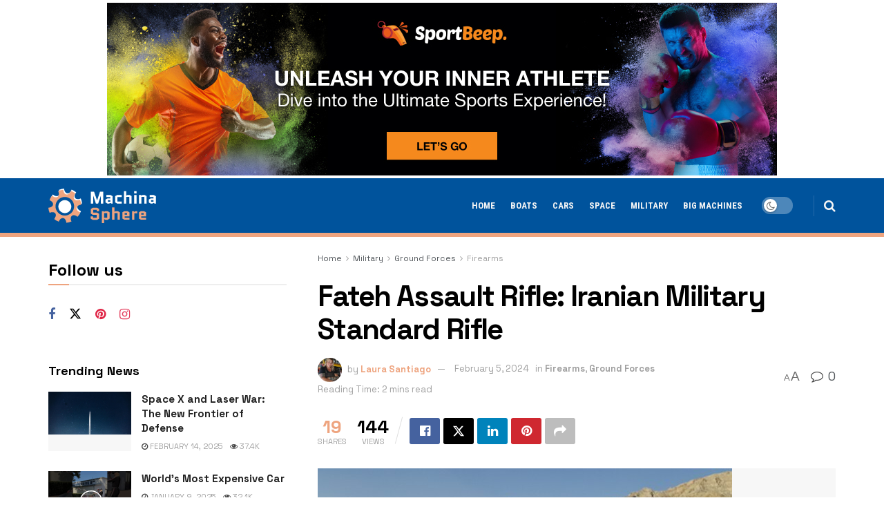

--- FILE ---
content_type: text/html; charset=UTF-8
request_url: https://www.machinasphere.com/fateh-assault-rifle-iranian-military-standard-rifle/
body_size: 35134
content:
<!doctype html>
<!--[if lt IE 7]> <html class="no-js lt-ie9 lt-ie8 lt-ie7" lang="en-US"> <![endif]-->
<!--[if IE 7]>    <html class="no-js lt-ie9 lt-ie8" lang="en-US"> <![endif]-->
<!--[if IE 8]>    <html class="no-js lt-ie9" lang="en-US"> <![endif]-->
<!--[if IE 9]>    <html class="no-js lt-ie10" lang="en-US"> <![endif]-->
<!--[if gt IE 8]><!--> <html class="no-js" lang="en-US"> <!--<![endif]-->
<head>
<meta http-equiv="Content-Type" content="text/html; charset=UTF-8" />
<meta name='viewport' content='width=device-width, initial-scale=1, user-scalable=yes' />
<link rel="profile" href="https://gmpg.org/xfn/11" />
<link rel="pingback" href="https://www.machinasphere.com/xmlrpc.php" />
<meta name="theme-color" content="#eea47f">
<meta name="msapplication-navbutton-color" content="#eea47f">
<meta name="apple-mobile-web-app-status-bar-style" content="#eea47f"><meta name='robots' content='index, follow, max-image-preview:large, max-snippet:-1, max-video-preview:-1' />
<script async src="https://securepubads.g.doubleclick.net/tag/js/gpt.js"></script>
<script type="text/javascript">
var jnews_ajax_url = '/?ajax-request=jnews'
</script>
<script type="text/javascript">;window.jnews=window.jnews||{},window.jnews.library=window.jnews.library||{},window.jnews.library=function(){"use strict";var e=this;e.win=window,e.doc=document,e.noop=function(){},e.globalBody=e.doc.getElementsByTagName("body")[0],e.globalBody=e.globalBody?e.globalBody:e.doc,e.win.jnewsDataStorage=e.win.jnewsDataStorage||{_storage:new WeakMap,put:function(e,t,n){this._storage.has(e)||this._storage.set(e,new Map),this._storage.get(e).set(t,n)},get:function(e,t){return this._storage.get(e).get(t)},has:function(e,t){return this._storage.has(e)&&this._storage.get(e).has(t)},remove:function(e,t){var n=this._storage.get(e).delete(t);return 0===!this._storage.get(e).size&&this._storage.delete(e),n}},e.windowWidth=function(){return e.win.innerWidth||e.docEl.clientWidth||e.globalBody.clientWidth},e.windowHeight=function(){return e.win.innerHeight||e.docEl.clientHeight||e.globalBody.clientHeight},e.requestAnimationFrame=e.win.requestAnimationFrame||e.win.webkitRequestAnimationFrame||e.win.mozRequestAnimationFrame||e.win.msRequestAnimationFrame||window.oRequestAnimationFrame||function(e){return setTimeout(e,1e3/60)},e.cancelAnimationFrame=e.win.cancelAnimationFrame||e.win.webkitCancelAnimationFrame||e.win.webkitCancelRequestAnimationFrame||e.win.mozCancelAnimationFrame||e.win.msCancelRequestAnimationFrame||e.win.oCancelRequestAnimationFrame||function(e){clearTimeout(e)},e.classListSupport="classList"in document.createElement("_"),e.hasClass=e.classListSupport?function(e,t){return e.classList.contains(t)}:function(e,t){return e.className.indexOf(t)>=0},e.addClass=e.classListSupport?function(t,n){e.hasClass(t,n)||t.classList.add(n)}:function(t,n){e.hasClass(t,n)||(t.className+=" "+n)},e.removeClass=e.classListSupport?function(t,n){e.hasClass(t,n)&&t.classList.remove(n)}:function(t,n){e.hasClass(t,n)&&(t.className=t.className.replace(n,""))},e.objKeys=function(e){var t=[];for(var n in e)Object.prototype.hasOwnProperty.call(e,n)&&t.push(n);return t},e.isObjectSame=function(e,t){var n=!0;return JSON.stringify(e)!==JSON.stringify(t)&&(n=!1),n},e.extend=function(){for(var e,t,n,o=arguments[0]||{},i=1,a=arguments.length;i<a;i++)if(null!==(e=arguments[i]))for(t in e)o!==(n=e[t])&&void 0!==n&&(o[t]=n);return o},e.dataStorage=e.win.jnewsDataStorage,e.isVisible=function(e){return 0!==e.offsetWidth&&0!==e.offsetHeight||e.getBoundingClientRect().length},e.getHeight=function(e){return e.offsetHeight||e.clientHeight||e.getBoundingClientRect().height},e.getWidth=function(e){return e.offsetWidth||e.clientWidth||e.getBoundingClientRect().width},e.supportsPassive=!1;try{var t=Object.defineProperty({},"passive",{get:function(){e.supportsPassive=!0}});"createEvent"in e.doc?e.win.addEventListener("test",null,t):"fireEvent"in e.doc&&e.win.attachEvent("test",null)}catch(e){}e.passiveOption=!!e.supportsPassive&&{passive:!0},e.setStorage=function(e,t){e="jnews-"+e;var n={expired:Math.floor(((new Date).getTime()+432e5)/1e3)};t=Object.assign(n,t);localStorage.setItem(e,JSON.stringify(t))},e.getStorage=function(e){e="jnews-"+e;var t=localStorage.getItem(e);return null!==t&&0<t.length?JSON.parse(localStorage.getItem(e)):{}},e.expiredStorage=function(){var t,n="jnews-";for(var o in localStorage)o.indexOf(n)>-1&&"undefined"!==(t=e.getStorage(o.replace(n,""))).expired&&t.expired<Math.floor((new Date).getTime()/1e3)&&localStorage.removeItem(o)},e.addEvents=function(t,n,o){for(var i in n){var a=["touchstart","touchmove"].indexOf(i)>=0&&!o&&e.passiveOption;"createEvent"in e.doc?t.addEventListener(i,n[i],a):"fireEvent"in e.doc&&t.attachEvent("on"+i,n[i])}},e.removeEvents=function(t,n){for(var o in n)"createEvent"in e.doc?t.removeEventListener(o,n[o]):"fireEvent"in e.doc&&t.detachEvent("on"+o,n[o])},e.triggerEvents=function(t,n,o){var i;o=o||{detail:null};return"createEvent"in e.doc?(!(i=e.doc.createEvent("CustomEvent")||new CustomEvent(n)).initCustomEvent||i.initCustomEvent(n,!0,!1,o),void t.dispatchEvent(i)):"fireEvent"in e.doc?((i=e.doc.createEventObject()).eventType=n,void t.fireEvent("on"+i.eventType,i)):void 0},e.getParents=function(t,n){void 0===n&&(n=e.doc);for(var o=[],i=t.parentNode,a=!1;!a;)if(i){var r=i;r.querySelectorAll(n).length?a=!0:(o.push(r),i=r.parentNode)}else o=[],a=!0;return o},e.forEach=function(e,t,n){for(var o=0,i=e.length;o<i;o++)t.call(n,e[o],o)},e.getText=function(e){return e.innerText||e.textContent},e.setText=function(e,t){var n="object"==typeof t?t.innerText||t.textContent:t;e.innerText&&(e.innerText=n),e.textContent&&(e.textContent=n)},e.httpBuildQuery=function(t){return e.objKeys(t).reduce(function t(n){var o=arguments.length>1&&void 0!==arguments[1]?arguments[1]:null;return function(i,a){var r=n[a];a=encodeURIComponent(a);var s=o?"".concat(o,"[").concat(a,"]"):a;return null==r||"function"==typeof r?(i.push("".concat(s,"=")),i):["number","boolean","string"].includes(typeof r)?(i.push("".concat(s,"=").concat(encodeURIComponent(r))),i):(i.push(e.objKeys(r).reduce(t(r,s),[]).join("&")),i)}}(t),[]).join("&")},e.get=function(t,n,o,i){return o="function"==typeof o?o:e.noop,e.ajax("GET",t,n,o,i)},e.post=function(t,n,o,i){return o="function"==typeof o?o:e.noop,e.ajax("POST",t,n,o,i)},e.ajax=function(t,n,o,i,a){var r=new XMLHttpRequest,s=n,c=e.httpBuildQuery(o);if(t=-1!=["GET","POST"].indexOf(t)?t:"GET",r.open(t,s+("GET"==t?"?"+c:""),!0),"POST"==t&&r.setRequestHeader("Content-type","application/x-www-form-urlencoded"),r.setRequestHeader("X-Requested-With","XMLHttpRequest"),r.onreadystatechange=function(){4===r.readyState&&200<=r.status&&300>r.status&&"function"==typeof i&&i.call(void 0,r.response)},void 0!==a&&!a){return{xhr:r,send:function(){r.send("POST"==t?c:null)}}}return r.send("POST"==t?c:null),{xhr:r}},e.scrollTo=function(t,n,o){function i(e,t,n){this.start=this.position(),this.change=e-this.start,this.currentTime=0,this.increment=20,this.duration=void 0===n?500:n,this.callback=t,this.finish=!1,this.animateScroll()}return Math.easeInOutQuad=function(e,t,n,o){return(e/=o/2)<1?n/2*e*e+t:-n/2*(--e*(e-2)-1)+t},i.prototype.stop=function(){this.finish=!0},i.prototype.move=function(t){e.doc.documentElement.scrollTop=t,e.globalBody.parentNode.scrollTop=t,e.globalBody.scrollTop=t},i.prototype.position=function(){return e.doc.documentElement.scrollTop||e.globalBody.parentNode.scrollTop||e.globalBody.scrollTop},i.prototype.animateScroll=function(){this.currentTime+=this.increment;var t=Math.easeInOutQuad(this.currentTime,this.start,this.change,this.duration);this.move(t),this.currentTime<this.duration&&!this.finish?e.requestAnimationFrame.call(e.win,this.animateScroll.bind(this)):this.callback&&"function"==typeof this.callback&&this.callback()},new i(t,n,o)},e.unwrap=function(t){var n,o=t;e.forEach(t,(function(e,t){n?n+=e:n=e})),o.replaceWith(n)},e.performance={start:function(e){performance.mark(e+"Start")},stop:function(e){performance.mark(e+"End"),performance.measure(e,e+"Start",e+"End")}},e.fps=function(){var t=0,n=0,o=0;!function(){var i=t=0,a=0,r=0,s=document.getElementById("fpsTable"),c=function(t){void 0===document.getElementsByTagName("body")[0]?e.requestAnimationFrame.call(e.win,(function(){c(t)})):document.getElementsByTagName("body")[0].appendChild(t)};null===s&&((s=document.createElement("div")).style.position="fixed",s.style.top="120px",s.style.left="10px",s.style.width="100px",s.style.height="20px",s.style.border="1px solid black",s.style.fontSize="11px",s.style.zIndex="100000",s.style.backgroundColor="white",s.id="fpsTable",c(s));var l=function(){o++,n=Date.now(),(a=(o/(r=(n-t)/1e3)).toPrecision(2))!=i&&(i=a,s.innerHTML=i+"fps"),1<r&&(t=n,o=0),e.requestAnimationFrame.call(e.win,l)};l()}()},e.instr=function(e,t){for(var n=0;n<t.length;n++)if(-1!==e.toLowerCase().indexOf(t[n].toLowerCase()))return!0},e.winLoad=function(t,n){function o(o){if("complete"===e.doc.readyState||"interactive"===e.doc.readyState)return!o||n?setTimeout(t,n||1):t(o),1}o()||e.addEvents(e.win,{load:o})},e.docReady=function(t,n){function o(o){if("complete"===e.doc.readyState||"interactive"===e.doc.readyState)return!o||n?setTimeout(t,n||1):t(o),1}o()||e.addEvents(e.doc,{DOMContentLoaded:o})},e.fireOnce=function(){e.docReady((function(){e.assets=e.assets||[],e.assets.length&&(e.boot(),e.load_assets())}),50)},e.boot=function(){e.length&&e.doc.querySelectorAll("style[media]").forEach((function(e){"not all"==e.getAttribute("media")&&e.removeAttribute("media")}))},e.create_js=function(t,n){var o=e.doc.createElement("script");switch(o.setAttribute("src",t),n){case"defer":o.setAttribute("defer",!0);break;case"async":o.setAttribute("async",!0);break;case"deferasync":o.setAttribute("defer",!0),o.setAttribute("async",!0)}e.globalBody.appendChild(o)},e.load_assets=function(){"object"==typeof e.assets&&e.forEach(e.assets.slice(0),(function(t,n){var o="";t.defer&&(o+="defer"),t.async&&(o+="async"),e.create_js(t.url,o);var i=e.assets.indexOf(t);i>-1&&e.assets.splice(i,1)})),e.assets=jnewsoption.au_scripts=window.jnewsads=[]},e.setCookie=function(e,t,n){var o="";if(n){var i=new Date;i.setTime(i.getTime()+24*n*60*60*1e3),o="; expires="+i.toUTCString()}document.cookie=e+"="+(t||"")+o+"; path=/"},e.getCookie=function(e){for(var t=e+"=",n=document.cookie.split(";"),o=0;o<n.length;o++){for(var i=n[o];" "==i.charAt(0);)i=i.substring(1,i.length);if(0==i.indexOf(t))return i.substring(t.length,i.length)}return null},e.eraseCookie=function(e){document.cookie=e+"=; Path=/; Expires=Thu, 01 Jan 1970 00:00:01 GMT;"},e.docReady((function(){e.globalBody=e.globalBody==e.doc?e.doc.getElementsByTagName("body")[0]:e.globalBody,e.globalBody=e.globalBody?e.globalBody:e.doc})),e.winLoad((function(){e.winLoad((function(){var t=!1;if(void 0!==window.jnewsadmin)if(void 0!==window.file_version_checker){var n=e.objKeys(window.file_version_checker);n.length?n.forEach((function(e){t||"10.0.4"===window.file_version_checker[e]||(t=!0)})):t=!0}else t=!0;t&&(window.jnewsHelper.getMessage(),window.jnewsHelper.getNotice())}),2500)}))},window.jnews.library=new window.jnews.library;</script>
<!-- This site is optimized with the Yoast SEO plugin v26.5 - https://yoast.com/wordpress/plugins/seo/ -->
<title>Fateh Assault Rifle: Iranian Military Standard Rifle ~ MachinaSphere.com</title>
<meta name="description" content="Learn about the Fateh Assault Rifle, the standard-issue rifle of the Iranian military. This domestically designed and manufactured rifle showcases Iran&#039;s growing self-reliance in the defense industry." />
<link rel="canonical" href="https://www.machinasphere.com/fateh-assault-rifle-iranian-military-standard-rifle/" />
<meta property="og:locale" content="en_US" />
<meta property="og:type" content="article" />
<meta property="og:title" content="Fateh Assault Rifle: Iranian Military Standard Rifle ~ MachinaSphere.com" />
<meta property="og:description" content="Learn about the Fateh Assault Rifle, the standard-issue rifle of the Iranian military. This domestically designed and manufactured rifle showcases Iran&#039;s growing self-reliance in the defense industry." />
<meta property="og:url" content="https://www.machinasphere.com/fateh-assault-rifle-iranian-military-standard-rifle/" />
<meta property="og:site_name" content="MachinaSphere.com" />
<meta property="article:publisher" content="https://www.facebook.com/profile.php?id=61555653732830" />
<meta property="article:published_time" content="2024-02-05T11:34:11+00:00" />
<meta property="og:image" content="https://www.machinasphere.com/wp-content/uploads/2024/02/5.56_Fateh_rifl.jpg" />
<meta property="og:image:width" content="600" />
<meta property="og:image:height" content="395" />
<meta property="og:image:type" content="image/jpeg" />
<meta name="author" content="Laura Santiago" />
<meta name="twitter:card" content="summary_large_image" />
<meta name="twitter:creator" content="@machina_sphere" />
<meta name="twitter:site" content="@machina_sphere" />
<meta name="twitter:label1" content="Written by" />
<meta name="twitter:data1" content="Laura Santiago" />
<meta name="twitter:label2" content="Est. reading time" />
<meta name="twitter:data2" content="1 minute" />
<script type="application/ld+json" class="yoast-schema-graph">{"@context":"https://schema.org","@graph":[{"@type":"Article","@id":"https://www.machinasphere.com/fateh-assault-rifle-iranian-military-standard-rifle/#article","isPartOf":{"@id":"https://www.machinasphere.com/fateh-assault-rifle-iranian-military-standard-rifle/"},"author":{"name":"Laura Santiago","@id":"https://www.machinasphere.com/#/schema/person/8946c29eb92e3994afc57ca831faf1bf"},"headline":"Fateh Assault Rifle: Iranian Military Standard Rifle","datePublished":"2024-02-05T11:34:11+00:00","mainEntityOfPage":{"@id":"https://www.machinasphere.com/fateh-assault-rifle-iranian-military-standard-rifle/"},"wordCount":297,"commentCount":0,"publisher":{"@id":"https://www.machinasphere.com/#organization"},"image":{"@id":"https://www.machinasphere.com/fateh-assault-rifle-iranian-military-standard-rifle/#primaryimage"},"thumbnailUrl":"https://www.machinasphere.com/wp-content/uploads/2024/02/5.56_Fateh_rifl.jpg","keywords":["Fateh Assault Rifle","Iranian military","self-reliance"],"articleSection":["Firearms","Ground Forces"],"inLanguage":"en-US","potentialAction":[{"@type":"CommentAction","name":"Comment","target":["https://www.machinasphere.com/fateh-assault-rifle-iranian-military-standard-rifle/#respond"]}]},{"@type":"WebPage","@id":"https://www.machinasphere.com/fateh-assault-rifle-iranian-military-standard-rifle/","url":"https://www.machinasphere.com/fateh-assault-rifle-iranian-military-standard-rifle/","name":"Fateh Assault Rifle: Iranian Military Standard Rifle ~ MachinaSphere.com","isPartOf":{"@id":"https://www.machinasphere.com/#website"},"primaryImageOfPage":{"@id":"https://www.machinasphere.com/fateh-assault-rifle-iranian-military-standard-rifle/#primaryimage"},"image":{"@id":"https://www.machinasphere.com/fateh-assault-rifle-iranian-military-standard-rifle/#primaryimage"},"thumbnailUrl":"https://www.machinasphere.com/wp-content/uploads/2024/02/5.56_Fateh_rifl.jpg","datePublished":"2024-02-05T11:34:11+00:00","description":"Learn about the Fateh Assault Rifle, the standard-issue rifle of the Iranian military. This domestically designed and manufactured rifle showcases Iran's growing self-reliance in the defense industry.","breadcrumb":{"@id":"https://www.machinasphere.com/fateh-assault-rifle-iranian-military-standard-rifle/#breadcrumb"},"inLanguage":"en-US","potentialAction":[{"@type":"ReadAction","target":["https://www.machinasphere.com/fateh-assault-rifle-iranian-military-standard-rifle/"]}]},{"@type":"ImageObject","inLanguage":"en-US","@id":"https://www.machinasphere.com/fateh-assault-rifle-iranian-military-standard-rifle/#primaryimage","url":"https://www.machinasphere.com/wp-content/uploads/2024/02/5.56_Fateh_rifl.jpg","contentUrl":"https://www.machinasphere.com/wp-content/uploads/2024/02/5.56_Fateh_rifl.jpg","width":600,"height":395,"caption":"Fars Media Corporation, CC BY 4.0 , via Wikimedia Commons"},{"@type":"BreadcrumbList","@id":"https://www.machinasphere.com/fateh-assault-rifle-iranian-military-standard-rifle/#breadcrumb","itemListElement":[{"@type":"ListItem","position":1,"name":"Home","item":"https://www.machinasphere.com/"},{"@type":"ListItem","position":2,"name":"Fateh Assault Rifle: Iranian Military Standard Rifle"}]},{"@type":"WebSite","@id":"https://www.machinasphere.com/#website","url":"https://www.machinasphere.com/","name":"MachinaSphere.com","description":"Inspiring world of colossal machines","publisher":{"@id":"https://www.machinasphere.com/#organization"},"alternateName":"MS","potentialAction":[{"@type":"SearchAction","target":{"@type":"EntryPoint","urlTemplate":"https://www.machinasphere.com/?s={search_term_string}"},"query-input":{"@type":"PropertyValueSpecification","valueRequired":true,"valueName":"search_term_string"}}],"inLanguage":"en-US"},{"@type":"Organization","@id":"https://www.machinasphere.com/#organization","name":"MachinaSphere.com","alternateName":"MachinaSphere.com","url":"https://www.machinasphere.com/","logo":{"@type":"ImageObject","inLanguage":"en-US","@id":"https://www.machinasphere.com/#/schema/logo/image/","url":"https://www.machinasphere.com/wp-content/uploads/2024/02/Organization-logo.jpeg","contentUrl":"https://www.machinasphere.com/wp-content/uploads/2024/02/Organization-logo.jpeg","width":696,"height":696,"caption":"MachinaSphere.com"},"image":{"@id":"https://www.machinasphere.com/#/schema/logo/image/"},"sameAs":["https://www.facebook.com/profile.php?id=61555653732830","https://x.com/machina_sphere","https://www.pinterest.com/machinasphere/","https://www.instagram.com/machinasphere/"]},{"@type":"Person","@id":"https://www.machinasphere.com/#/schema/person/8946c29eb92e3994afc57ca831faf1bf","name":"Laura Santiago","image":{"@type":"ImageObject","inLanguage":"en-US","@id":"https://www.machinasphere.com/#/schema/person/image/","url":"https://secure.gravatar.com/avatar/5dcac74aec8a21ce3f1124749abb14f5c654034bd37730bf81c64b2c69272fa2?s=96&d=mm&r=g","contentUrl":"https://secure.gravatar.com/avatar/5dcac74aec8a21ce3f1124749abb14f5c654034bd37730bf81c64b2c69272fa2?s=96&d=mm&r=g","caption":"Laura Santiago"},"description":"Laura was born and raised in big town Atlanta, but eventually she got tired of the city dwelling lifestyle and decided to move to Georgia countryside. There with her husband she runs their car repair shop which has been going strong for 7 years now. She is a mother of two loving daughters and a dog mommy of the cutest pug Theodor. When she isn't working, Laura likes to write articles, as journalism is her big passion, as well as the field she majored in.","url":"https://www.machinasphere.com/author/laura-santiago"}]}</script>
<!-- / Yoast SEO plugin. -->
<link rel='dns-prefetch' href='//www.google.com' />
<link rel='dns-prefetch' href='//fonts.googleapis.com' />
<link rel='preconnect' href='https://fonts.gstatic.com' />
<style id='wp-img-auto-sizes-contain-inline-css' type='text/css'>
img:is([sizes=auto i],[sizes^="auto," i]){contain-intrinsic-size:3000px 1500px}
/*# sourceURL=wp-img-auto-sizes-contain-inline-css */
</style>
<style id='wp-block-library-inline-css' type='text/css'>
:root{--wp-block-synced-color:#7a00df;--wp-block-synced-color--rgb:122,0,223;--wp-bound-block-color:var(--wp-block-synced-color);--wp-editor-canvas-background:#ddd;--wp-admin-theme-color:#007cba;--wp-admin-theme-color--rgb:0,124,186;--wp-admin-theme-color-darker-10:#006ba1;--wp-admin-theme-color-darker-10--rgb:0,107,160.5;--wp-admin-theme-color-darker-20:#005a87;--wp-admin-theme-color-darker-20--rgb:0,90,135;--wp-admin-border-width-focus:2px}@media (min-resolution:192dpi){:root{--wp-admin-border-width-focus:1.5px}}.wp-element-button{cursor:pointer}:root .has-very-light-gray-background-color{background-color:#eee}:root .has-very-dark-gray-background-color{background-color:#313131}:root .has-very-light-gray-color{color:#eee}:root .has-very-dark-gray-color{color:#313131}:root .has-vivid-green-cyan-to-vivid-cyan-blue-gradient-background{background:linear-gradient(135deg,#00d084,#0693e3)}:root .has-purple-crush-gradient-background{background:linear-gradient(135deg,#34e2e4,#4721fb 50%,#ab1dfe)}:root .has-hazy-dawn-gradient-background{background:linear-gradient(135deg,#faaca8,#dad0ec)}:root .has-subdued-olive-gradient-background{background:linear-gradient(135deg,#fafae1,#67a671)}:root .has-atomic-cream-gradient-background{background:linear-gradient(135deg,#fdd79a,#004a59)}:root .has-nightshade-gradient-background{background:linear-gradient(135deg,#330968,#31cdcf)}:root .has-midnight-gradient-background{background:linear-gradient(135deg,#020381,#2874fc)}:root{--wp--preset--font-size--normal:16px;--wp--preset--font-size--huge:42px}.has-regular-font-size{font-size:1em}.has-larger-font-size{font-size:2.625em}.has-normal-font-size{font-size:var(--wp--preset--font-size--normal)}.has-huge-font-size{font-size:var(--wp--preset--font-size--huge)}.has-text-align-center{text-align:center}.has-text-align-left{text-align:left}.has-text-align-right{text-align:right}.has-fit-text{white-space:nowrap!important}#end-resizable-editor-section{display:none}.aligncenter{clear:both}.items-justified-left{justify-content:flex-start}.items-justified-center{justify-content:center}.items-justified-right{justify-content:flex-end}.items-justified-space-between{justify-content:space-between}.screen-reader-text{border:0;clip-path:inset(50%);height:1px;margin:-1px;overflow:hidden;padding:0;position:absolute;width:1px;word-wrap:normal!important}.screen-reader-text:focus{background-color:#ddd;clip-path:none;color:#444;display:block;font-size:1em;height:auto;left:5px;line-height:normal;padding:15px 23px 14px;text-decoration:none;top:5px;width:auto;z-index:100000}html :where(.has-border-color){border-style:solid}html :where([style*=border-top-color]){border-top-style:solid}html :where([style*=border-right-color]){border-right-style:solid}html :where([style*=border-bottom-color]){border-bottom-style:solid}html :where([style*=border-left-color]){border-left-style:solid}html :where([style*=border-width]){border-style:solid}html :where([style*=border-top-width]){border-top-style:solid}html :where([style*=border-right-width]){border-right-style:solid}html :where([style*=border-bottom-width]){border-bottom-style:solid}html :where([style*=border-left-width]){border-left-style:solid}html :where(img[class*=wp-image-]){height:auto;max-width:100%}:where(figure){margin:0 0 1em}html :where(.is-position-sticky){--wp-admin--admin-bar--position-offset:var(--wp-admin--admin-bar--height,0px)}@media screen and (max-width:600px){html :where(.is-position-sticky){--wp-admin--admin-bar--position-offset:0px}}
/*# sourceURL=wp-block-library-inline-css */
</style><style id='global-styles-inline-css' type='text/css'>
:root{--wp--preset--aspect-ratio--square: 1;--wp--preset--aspect-ratio--4-3: 4/3;--wp--preset--aspect-ratio--3-4: 3/4;--wp--preset--aspect-ratio--3-2: 3/2;--wp--preset--aspect-ratio--2-3: 2/3;--wp--preset--aspect-ratio--16-9: 16/9;--wp--preset--aspect-ratio--9-16: 9/16;--wp--preset--color--black: #000000;--wp--preset--color--cyan-bluish-gray: #abb8c3;--wp--preset--color--white: #ffffff;--wp--preset--color--pale-pink: #f78da7;--wp--preset--color--vivid-red: #cf2e2e;--wp--preset--color--luminous-vivid-orange: #ff6900;--wp--preset--color--luminous-vivid-amber: #fcb900;--wp--preset--color--light-green-cyan: #7bdcb5;--wp--preset--color--vivid-green-cyan: #00d084;--wp--preset--color--pale-cyan-blue: #8ed1fc;--wp--preset--color--vivid-cyan-blue: #0693e3;--wp--preset--color--vivid-purple: #9b51e0;--wp--preset--gradient--vivid-cyan-blue-to-vivid-purple: linear-gradient(135deg,rgb(6,147,227) 0%,rgb(155,81,224) 100%);--wp--preset--gradient--light-green-cyan-to-vivid-green-cyan: linear-gradient(135deg,rgb(122,220,180) 0%,rgb(0,208,130) 100%);--wp--preset--gradient--luminous-vivid-amber-to-luminous-vivid-orange: linear-gradient(135deg,rgb(252,185,0) 0%,rgb(255,105,0) 100%);--wp--preset--gradient--luminous-vivid-orange-to-vivid-red: linear-gradient(135deg,rgb(255,105,0) 0%,rgb(207,46,46) 100%);--wp--preset--gradient--very-light-gray-to-cyan-bluish-gray: linear-gradient(135deg,rgb(238,238,238) 0%,rgb(169,184,195) 100%);--wp--preset--gradient--cool-to-warm-spectrum: linear-gradient(135deg,rgb(74,234,220) 0%,rgb(151,120,209) 20%,rgb(207,42,186) 40%,rgb(238,44,130) 60%,rgb(251,105,98) 80%,rgb(254,248,76) 100%);--wp--preset--gradient--blush-light-purple: linear-gradient(135deg,rgb(255,206,236) 0%,rgb(152,150,240) 100%);--wp--preset--gradient--blush-bordeaux: linear-gradient(135deg,rgb(254,205,165) 0%,rgb(254,45,45) 50%,rgb(107,0,62) 100%);--wp--preset--gradient--luminous-dusk: linear-gradient(135deg,rgb(255,203,112) 0%,rgb(199,81,192) 50%,rgb(65,88,208) 100%);--wp--preset--gradient--pale-ocean: linear-gradient(135deg,rgb(255,245,203) 0%,rgb(182,227,212) 50%,rgb(51,167,181) 100%);--wp--preset--gradient--electric-grass: linear-gradient(135deg,rgb(202,248,128) 0%,rgb(113,206,126) 100%);--wp--preset--gradient--midnight: linear-gradient(135deg,rgb(2,3,129) 0%,rgb(40,116,252) 100%);--wp--preset--font-size--small: 13px;--wp--preset--font-size--medium: 20px;--wp--preset--font-size--large: 36px;--wp--preset--font-size--x-large: 42px;--wp--preset--spacing--20: 0.44rem;--wp--preset--spacing--30: 0.67rem;--wp--preset--spacing--40: 1rem;--wp--preset--spacing--50: 1.5rem;--wp--preset--spacing--60: 2.25rem;--wp--preset--spacing--70: 3.38rem;--wp--preset--spacing--80: 5.06rem;--wp--preset--shadow--natural: 6px 6px 9px rgba(0, 0, 0, 0.2);--wp--preset--shadow--deep: 12px 12px 50px rgba(0, 0, 0, 0.4);--wp--preset--shadow--sharp: 6px 6px 0px rgba(0, 0, 0, 0.2);--wp--preset--shadow--outlined: 6px 6px 0px -3px rgb(255, 255, 255), 6px 6px rgb(0, 0, 0);--wp--preset--shadow--crisp: 6px 6px 0px rgb(0, 0, 0);}:where(.is-layout-flex){gap: 0.5em;}:where(.is-layout-grid){gap: 0.5em;}body .is-layout-flex{display: flex;}.is-layout-flex{flex-wrap: wrap;align-items: center;}.is-layout-flex > :is(*, div){margin: 0;}body .is-layout-grid{display: grid;}.is-layout-grid > :is(*, div){margin: 0;}:where(.wp-block-columns.is-layout-flex){gap: 2em;}:where(.wp-block-columns.is-layout-grid){gap: 2em;}:where(.wp-block-post-template.is-layout-flex){gap: 1.25em;}:where(.wp-block-post-template.is-layout-grid){gap: 1.25em;}.has-black-color{color: var(--wp--preset--color--black) !important;}.has-cyan-bluish-gray-color{color: var(--wp--preset--color--cyan-bluish-gray) !important;}.has-white-color{color: var(--wp--preset--color--white) !important;}.has-pale-pink-color{color: var(--wp--preset--color--pale-pink) !important;}.has-vivid-red-color{color: var(--wp--preset--color--vivid-red) !important;}.has-luminous-vivid-orange-color{color: var(--wp--preset--color--luminous-vivid-orange) !important;}.has-luminous-vivid-amber-color{color: var(--wp--preset--color--luminous-vivid-amber) !important;}.has-light-green-cyan-color{color: var(--wp--preset--color--light-green-cyan) !important;}.has-vivid-green-cyan-color{color: var(--wp--preset--color--vivid-green-cyan) !important;}.has-pale-cyan-blue-color{color: var(--wp--preset--color--pale-cyan-blue) !important;}.has-vivid-cyan-blue-color{color: var(--wp--preset--color--vivid-cyan-blue) !important;}.has-vivid-purple-color{color: var(--wp--preset--color--vivid-purple) !important;}.has-black-background-color{background-color: var(--wp--preset--color--black) !important;}.has-cyan-bluish-gray-background-color{background-color: var(--wp--preset--color--cyan-bluish-gray) !important;}.has-white-background-color{background-color: var(--wp--preset--color--white) !important;}.has-pale-pink-background-color{background-color: var(--wp--preset--color--pale-pink) !important;}.has-vivid-red-background-color{background-color: var(--wp--preset--color--vivid-red) !important;}.has-luminous-vivid-orange-background-color{background-color: var(--wp--preset--color--luminous-vivid-orange) !important;}.has-luminous-vivid-amber-background-color{background-color: var(--wp--preset--color--luminous-vivid-amber) !important;}.has-light-green-cyan-background-color{background-color: var(--wp--preset--color--light-green-cyan) !important;}.has-vivid-green-cyan-background-color{background-color: var(--wp--preset--color--vivid-green-cyan) !important;}.has-pale-cyan-blue-background-color{background-color: var(--wp--preset--color--pale-cyan-blue) !important;}.has-vivid-cyan-blue-background-color{background-color: var(--wp--preset--color--vivid-cyan-blue) !important;}.has-vivid-purple-background-color{background-color: var(--wp--preset--color--vivid-purple) !important;}.has-black-border-color{border-color: var(--wp--preset--color--black) !important;}.has-cyan-bluish-gray-border-color{border-color: var(--wp--preset--color--cyan-bluish-gray) !important;}.has-white-border-color{border-color: var(--wp--preset--color--white) !important;}.has-pale-pink-border-color{border-color: var(--wp--preset--color--pale-pink) !important;}.has-vivid-red-border-color{border-color: var(--wp--preset--color--vivid-red) !important;}.has-luminous-vivid-orange-border-color{border-color: var(--wp--preset--color--luminous-vivid-orange) !important;}.has-luminous-vivid-amber-border-color{border-color: var(--wp--preset--color--luminous-vivid-amber) !important;}.has-light-green-cyan-border-color{border-color: var(--wp--preset--color--light-green-cyan) !important;}.has-vivid-green-cyan-border-color{border-color: var(--wp--preset--color--vivid-green-cyan) !important;}.has-pale-cyan-blue-border-color{border-color: var(--wp--preset--color--pale-cyan-blue) !important;}.has-vivid-cyan-blue-border-color{border-color: var(--wp--preset--color--vivid-cyan-blue) !important;}.has-vivid-purple-border-color{border-color: var(--wp--preset--color--vivid-purple) !important;}.has-vivid-cyan-blue-to-vivid-purple-gradient-background{background: var(--wp--preset--gradient--vivid-cyan-blue-to-vivid-purple) !important;}.has-light-green-cyan-to-vivid-green-cyan-gradient-background{background: var(--wp--preset--gradient--light-green-cyan-to-vivid-green-cyan) !important;}.has-luminous-vivid-amber-to-luminous-vivid-orange-gradient-background{background: var(--wp--preset--gradient--luminous-vivid-amber-to-luminous-vivid-orange) !important;}.has-luminous-vivid-orange-to-vivid-red-gradient-background{background: var(--wp--preset--gradient--luminous-vivid-orange-to-vivid-red) !important;}.has-very-light-gray-to-cyan-bluish-gray-gradient-background{background: var(--wp--preset--gradient--very-light-gray-to-cyan-bluish-gray) !important;}.has-cool-to-warm-spectrum-gradient-background{background: var(--wp--preset--gradient--cool-to-warm-spectrum) !important;}.has-blush-light-purple-gradient-background{background: var(--wp--preset--gradient--blush-light-purple) !important;}.has-blush-bordeaux-gradient-background{background: var(--wp--preset--gradient--blush-bordeaux) !important;}.has-luminous-dusk-gradient-background{background: var(--wp--preset--gradient--luminous-dusk) !important;}.has-pale-ocean-gradient-background{background: var(--wp--preset--gradient--pale-ocean) !important;}.has-electric-grass-gradient-background{background: var(--wp--preset--gradient--electric-grass) !important;}.has-midnight-gradient-background{background: var(--wp--preset--gradient--midnight) !important;}.has-small-font-size{font-size: var(--wp--preset--font-size--small) !important;}.has-medium-font-size{font-size: var(--wp--preset--font-size--medium) !important;}.has-large-font-size{font-size: var(--wp--preset--font-size--large) !important;}.has-x-large-font-size{font-size: var(--wp--preset--font-size--x-large) !important;}
/*# sourceURL=global-styles-inline-css */
</style>
<style id='classic-theme-styles-inline-css' type='text/css'>
/*! This file is auto-generated */
.wp-block-button__link{color:#fff;background-color:#32373c;border-radius:9999px;box-shadow:none;text-decoration:none;padding:calc(.667em + 2px) calc(1.333em + 2px);font-size:1.125em}.wp-block-file__button{background:#32373c;color:#fff;text-decoration:none}
/*# sourceURL=/wp-includes/css/classic-themes.min.css */
</style>
<!-- <link rel='stylesheet' id='convertkit-broadcasts-css' href='https://www.machinasphere.com/wp-content/plugins/convertkit/resources/frontend/css/broadcasts.css?ver=3.1.2' type='text/css' media='all' /> -->
<!-- <link rel='stylesheet' id='convertkit-button-css' href='https://www.machinasphere.com/wp-content/plugins/convertkit/resources/frontend/css/button.css?ver=3.1.2' type='text/css' media='all' /> -->
<link rel="stylesheet" type="text/css" href="//www.machinasphere.com/wp-content/cache/wpfc-minified/lmrd2o10/9xj08.css" media="all"/>
<style id='wp-block-button-inline-css' type='text/css'>
.wp-block-button__link{align-content:center;box-sizing:border-box;cursor:pointer;display:inline-block;height:100%;text-align:center;word-break:break-word}.wp-block-button__link.aligncenter{text-align:center}.wp-block-button__link.alignright{text-align:right}:where(.wp-block-button__link){border-radius:9999px;box-shadow:none;padding:calc(.667em + 2px) calc(1.333em + 2px);text-decoration:none}.wp-block-button[style*=text-decoration] .wp-block-button__link{text-decoration:inherit}.wp-block-buttons>.wp-block-button.has-custom-width{max-width:none}.wp-block-buttons>.wp-block-button.has-custom-width .wp-block-button__link{width:100%}.wp-block-buttons>.wp-block-button.has-custom-font-size .wp-block-button__link{font-size:inherit}.wp-block-buttons>.wp-block-button.wp-block-button__width-25{width:calc(25% - var(--wp--style--block-gap, .5em)*.75)}.wp-block-buttons>.wp-block-button.wp-block-button__width-50{width:calc(50% - var(--wp--style--block-gap, .5em)*.5)}.wp-block-buttons>.wp-block-button.wp-block-button__width-75{width:calc(75% - var(--wp--style--block-gap, .5em)*.25)}.wp-block-buttons>.wp-block-button.wp-block-button__width-100{flex-basis:100%;width:100%}.wp-block-buttons.is-vertical>.wp-block-button.wp-block-button__width-25{width:25%}.wp-block-buttons.is-vertical>.wp-block-button.wp-block-button__width-50{width:50%}.wp-block-buttons.is-vertical>.wp-block-button.wp-block-button__width-75{width:75%}.wp-block-button.is-style-squared,.wp-block-button__link.wp-block-button.is-style-squared{border-radius:0}.wp-block-button.no-border-radius,.wp-block-button__link.no-border-radius{border-radius:0!important}:root :where(.wp-block-button .wp-block-button__link.is-style-outline),:root :where(.wp-block-button.is-style-outline>.wp-block-button__link){border:2px solid;padding:.667em 1.333em}:root :where(.wp-block-button .wp-block-button__link.is-style-outline:not(.has-text-color)),:root :where(.wp-block-button.is-style-outline>.wp-block-button__link:not(.has-text-color)){color:currentColor}:root :where(.wp-block-button .wp-block-button__link.is-style-outline:not(.has-background)),:root :where(.wp-block-button.is-style-outline>.wp-block-button__link:not(.has-background)){background-color:initial;background-image:none}
/*# sourceURL=https://www.machinasphere.com/wp-includes/blocks/button/style.min.css */
</style>
<!-- <link rel='stylesheet' id='convertkit-form-css' href='https://www.machinasphere.com/wp-content/plugins/convertkit/resources/frontend/css/form.css?ver=3.1.2' type='text/css' media='all' /> -->
<!-- <link rel='stylesheet' id='convertkit-form-builder-field-css' href='https://www.machinasphere.com/wp-content/plugins/convertkit/resources/frontend/css/form-builder.css?ver=3.1.2' type='text/css' media='all' /> -->
<!-- <link rel='stylesheet' id='convertkit-form-builder-css' href='https://www.machinasphere.com/wp-content/plugins/convertkit/resources/frontend/css/form-builder.css?ver=3.1.2' type='text/css' media='all' /> -->
<!-- <link rel='stylesheet' id='jnews-parent-style-css' href='https://www.machinasphere.com/wp-content/themes/jnews/style.css?ver=6.9' type='text/css' media='all' /> -->
<!-- <link rel='stylesheet' id='js_composer_front-css' href='https://www.machinasphere.com/wp-content/plugins/js_composer/assets/css/js_composer.min.css?ver=8.7.2' type='text/css' media='all' /> -->
<link rel="stylesheet" type="text/css" href="//www.machinasphere.com/wp-content/cache/wpfc-minified/d6mg5rkg/9xj08.css" media="all"/>
<link rel='stylesheet' id='jeg_customizer_font-css' href='//fonts.googleapis.com/css?family=Space+Grotesk%3Aregular%2C500%2C700%2C700%7CRoboto+Condensed%3Aregular%2C700&#038;display=swap&#038;ver=1.3.2' type='text/css' media='all' />
<!-- <link rel='stylesheet' id='wpdiscuz-frontend-css-css' href='https://www.machinasphere.com/wp-content/plugins/wpdiscuz/themes/default/style.css?ver=7.6.40' type='text/css' media='all' /> -->
<link rel="stylesheet" type="text/css" href="//www.machinasphere.com/wp-content/cache/wpfc-minified/d2kuujsg/9xjc0.css" media="all"/>
<style id='wpdiscuz-frontend-css-inline-css' type='text/css'>
#wpdcom .wpd-blog-administrator .wpd-comment-label{color:#ffffff;background-color:#00B38F;border:none}#wpdcom .wpd-blog-administrator .wpd-comment-author, #wpdcom .wpd-blog-administrator .wpd-comment-author a{color:#00B38F}#wpdcom.wpd-layout-1 .wpd-comment .wpd-blog-administrator .wpd-avatar img{border-color:#00B38F}#wpdcom.wpd-layout-2 .wpd-comment.wpd-reply .wpd-comment-wrap.wpd-blog-administrator{border-left:3px solid #00B38F}#wpdcom.wpd-layout-2 .wpd-comment .wpd-blog-administrator .wpd-avatar img{border-bottom-color:#00B38F}#wpdcom.wpd-layout-3 .wpd-blog-administrator .wpd-comment-subheader{border-top:1px dashed #00B38F}#wpdcom.wpd-layout-3 .wpd-reply .wpd-blog-administrator .wpd-comment-right{border-left:1px solid #00B38F}#wpdcom .wpd-blog-editor .wpd-comment-label{color:#ffffff;background-color:#00B38F;border:none}#wpdcom .wpd-blog-editor .wpd-comment-author, #wpdcom .wpd-blog-editor .wpd-comment-author a{color:#00B38F}#wpdcom.wpd-layout-1 .wpd-comment .wpd-blog-editor .wpd-avatar img{border-color:#00B38F}#wpdcom.wpd-layout-2 .wpd-comment.wpd-reply .wpd-comment-wrap.wpd-blog-editor{border-left:3px solid #00B38F}#wpdcom.wpd-layout-2 .wpd-comment .wpd-blog-editor .wpd-avatar img{border-bottom-color:#00B38F}#wpdcom.wpd-layout-3 .wpd-blog-editor .wpd-comment-subheader{border-top:1px dashed #00B38F}#wpdcom.wpd-layout-3 .wpd-reply .wpd-blog-editor .wpd-comment-right{border-left:1px solid #00B38F}#wpdcom .wpd-blog-author .wpd-comment-label{color:#ffffff;background-color:#00B38F;border:none}#wpdcom .wpd-blog-author .wpd-comment-author, #wpdcom .wpd-blog-author .wpd-comment-author a{color:#00B38F}#wpdcom.wpd-layout-1 .wpd-comment .wpd-blog-author .wpd-avatar img{border-color:#00B38F}#wpdcom.wpd-layout-2 .wpd-comment .wpd-blog-author .wpd-avatar img{border-bottom-color:#00B38F}#wpdcom.wpd-layout-3 .wpd-blog-author .wpd-comment-subheader{border-top:1px dashed #00B38F}#wpdcom.wpd-layout-3 .wpd-reply .wpd-blog-author .wpd-comment-right{border-left:1px solid #00B38F}#wpdcom .wpd-blog-contributor .wpd-comment-label{color:#ffffff;background-color:#00B38F;border:none}#wpdcom .wpd-blog-contributor .wpd-comment-author, #wpdcom .wpd-blog-contributor .wpd-comment-author a{color:#00B38F}#wpdcom.wpd-layout-1 .wpd-comment .wpd-blog-contributor .wpd-avatar img{border-color:#00B38F}#wpdcom.wpd-layout-2 .wpd-comment .wpd-blog-contributor .wpd-avatar img{border-bottom-color:#00B38F}#wpdcom.wpd-layout-3 .wpd-blog-contributor .wpd-comment-subheader{border-top:1px dashed #00B38F}#wpdcom.wpd-layout-3 .wpd-reply .wpd-blog-contributor .wpd-comment-right{border-left:1px solid #00B38F}#wpdcom .wpd-blog-subscriber .wpd-comment-label{color:#ffffff;background-color:#00B38F;border:none}#wpdcom .wpd-blog-subscriber .wpd-comment-author, #wpdcom .wpd-blog-subscriber .wpd-comment-author a{color:#00B38F}#wpdcom.wpd-layout-2 .wpd-comment .wpd-blog-subscriber .wpd-avatar img{border-bottom-color:#00B38F}#wpdcom.wpd-layout-3 .wpd-blog-subscriber .wpd-comment-subheader{border-top:1px dashed #00B38F}#wpdcom .wpd-blog-wpseo_manager .wpd-comment-label{color:#ffffff;background-color:#00B38F;border:none}#wpdcom .wpd-blog-wpseo_manager .wpd-comment-author, #wpdcom .wpd-blog-wpseo_manager .wpd-comment-author a{color:#00B38F}#wpdcom.wpd-layout-1 .wpd-comment .wpd-blog-wpseo_manager .wpd-avatar img{border-color:#00B38F}#wpdcom.wpd-layout-2 .wpd-comment .wpd-blog-wpseo_manager .wpd-avatar img{border-bottom-color:#00B38F}#wpdcom.wpd-layout-3 .wpd-blog-wpseo_manager .wpd-comment-subheader{border-top:1px dashed #00B38F}#wpdcom.wpd-layout-3 .wpd-reply .wpd-blog-wpseo_manager .wpd-comment-right{border-left:1px solid #00B38F}#wpdcom .wpd-blog-wpseo_editor .wpd-comment-label{color:#ffffff;background-color:#00B38F;border:none}#wpdcom .wpd-blog-wpseo_editor .wpd-comment-author, #wpdcom .wpd-blog-wpseo_editor .wpd-comment-author a{color:#00B38F}#wpdcom.wpd-layout-1 .wpd-comment .wpd-blog-wpseo_editor .wpd-avatar img{border-color:#00B38F}#wpdcom.wpd-layout-2 .wpd-comment .wpd-blog-wpseo_editor .wpd-avatar img{border-bottom-color:#00B38F}#wpdcom.wpd-layout-3 .wpd-blog-wpseo_editor .wpd-comment-subheader{border-top:1px dashed #00B38F}#wpdcom.wpd-layout-3 .wpd-reply .wpd-blog-wpseo_editor .wpd-comment-right{border-left:1px solid #00B38F}#wpdcom .wpd-blog-backwpup_admin .wpd-comment-label{color:#ffffff;background-color:#00B38F;border:none}#wpdcom .wpd-blog-backwpup_admin .wpd-comment-author, #wpdcom .wpd-blog-backwpup_admin .wpd-comment-author a{color:#00B38F}#wpdcom.wpd-layout-1 .wpd-comment .wpd-blog-backwpup_admin .wpd-avatar img{border-color:#00B38F}#wpdcom.wpd-layout-2 .wpd-comment .wpd-blog-backwpup_admin .wpd-avatar img{border-bottom-color:#00B38F}#wpdcom.wpd-layout-3 .wpd-blog-backwpup_admin .wpd-comment-subheader{border-top:1px dashed #00B38F}#wpdcom.wpd-layout-3 .wpd-reply .wpd-blog-backwpup_admin .wpd-comment-right{border-left:1px solid #00B38F}#wpdcom .wpd-blog-backwpup_check .wpd-comment-label{color:#ffffff;background-color:#00B38F;border:none}#wpdcom .wpd-blog-backwpup_check .wpd-comment-author, #wpdcom .wpd-blog-backwpup_check .wpd-comment-author a{color:#00B38F}#wpdcom.wpd-layout-1 .wpd-comment .wpd-blog-backwpup_check .wpd-avatar img{border-color:#00B38F}#wpdcom.wpd-layout-2 .wpd-comment .wpd-blog-backwpup_check .wpd-avatar img{border-bottom-color:#00B38F}#wpdcom.wpd-layout-3 .wpd-blog-backwpup_check .wpd-comment-subheader{border-top:1px dashed #00B38F}#wpdcom.wpd-layout-3 .wpd-reply .wpd-blog-backwpup_check .wpd-comment-right{border-left:1px solid #00B38F}#wpdcom .wpd-blog-backwpup_helper .wpd-comment-label{color:#ffffff;background-color:#00B38F;border:none}#wpdcom .wpd-blog-backwpup_helper .wpd-comment-author, #wpdcom .wpd-blog-backwpup_helper .wpd-comment-author a{color:#00B38F}#wpdcom.wpd-layout-1 .wpd-comment .wpd-blog-backwpup_helper .wpd-avatar img{border-color:#00B38F}#wpdcom.wpd-layout-2 .wpd-comment .wpd-blog-backwpup_helper .wpd-avatar img{border-bottom-color:#00B38F}#wpdcom.wpd-layout-3 .wpd-blog-backwpup_helper .wpd-comment-subheader{border-top:1px dashed #00B38F}#wpdcom.wpd-layout-3 .wpd-reply .wpd-blog-backwpup_helper .wpd-comment-right{border-left:1px solid #00B38F}#wpdcom .wpd-blog-post_author .wpd-comment-label{color:#ffffff;background-color:#00B38F;border:none}#wpdcom .wpd-blog-post_author .wpd-comment-author, #wpdcom .wpd-blog-post_author .wpd-comment-author a{color:#00B38F}#wpdcom .wpd-blog-post_author .wpd-avatar img{border-color:#00B38F}#wpdcom.wpd-layout-1 .wpd-comment .wpd-blog-post_author .wpd-avatar img{border-color:#00B38F}#wpdcom.wpd-layout-2 .wpd-comment.wpd-reply .wpd-comment-wrap.wpd-blog-post_author{border-left:3px solid #00B38F}#wpdcom.wpd-layout-2 .wpd-comment .wpd-blog-post_author .wpd-avatar img{border-bottom-color:#00B38F}#wpdcom.wpd-layout-3 .wpd-blog-post_author .wpd-comment-subheader{border-top:1px dashed #00B38F}#wpdcom.wpd-layout-3 .wpd-reply .wpd-blog-post_author .wpd-comment-right{border-left:1px solid #00B38F}#wpdcom .wpd-blog-guest .wpd-comment-label{color:#ffffff;background-color:#00B38F;border:none}#wpdcom .wpd-blog-guest .wpd-comment-author, #wpdcom .wpd-blog-guest .wpd-comment-author a{color:#00B38F}#wpdcom.wpd-layout-3 .wpd-blog-guest .wpd-comment-subheader{border-top:1px dashed #00B38F}#comments, #respond, .comments-area, #wpdcom{}#wpdcom .ql-editor > *{color:#777777}#wpdcom .ql-editor::before{}#wpdcom .ql-toolbar{border:1px solid #DDDDDD;border-top:none}#wpdcom .ql-container{border:1px solid #DDDDDD;border-bottom:none}#wpdcom .wpd-form-row .wpdiscuz-item input[type="text"], #wpdcom .wpd-form-row .wpdiscuz-item input[type="email"], #wpdcom .wpd-form-row .wpdiscuz-item input[type="url"], #wpdcom .wpd-form-row .wpdiscuz-item input[type="color"], #wpdcom .wpd-form-row .wpdiscuz-item input[type="date"], #wpdcom .wpd-form-row .wpdiscuz-item input[type="datetime"], #wpdcom .wpd-form-row .wpdiscuz-item input[type="datetime-local"], #wpdcom .wpd-form-row .wpdiscuz-item input[type="month"], #wpdcom .wpd-form-row .wpdiscuz-item input[type="number"], #wpdcom .wpd-form-row .wpdiscuz-item input[type="time"], #wpdcom textarea, #wpdcom select{border:1px solid #DDDDDD;color:#777777}#wpdcom .wpd-form-row .wpdiscuz-item textarea{border:1px solid #DDDDDD}#wpdcom input::placeholder, #wpdcom textarea::placeholder, #wpdcom input::-moz-placeholder, #wpdcom textarea::-webkit-input-placeholder{}#wpdcom .wpd-comment-text{color:#777777}#wpdcom .wpd-thread-head .wpd-thread-info{border-bottom:2px solid #00B38F}#wpdcom .wpd-thread-head .wpd-thread-info.wpd-reviews-tab svg{fill:#00B38F}#wpdcom .wpd-thread-head .wpdiscuz-user-settings{border-bottom:2px solid #00B38F}#wpdcom .wpd-thread-head .wpdiscuz-user-settings:hover{color:#00B38F}#wpdcom .wpd-comment .wpd-follow-link:hover{color:#00B38F}#wpdcom .wpd-comment-status .wpd-sticky{color:#00B38F}#wpdcom .wpd-thread-filter .wpdf-active{color:#00B38F;border-bottom-color:#00B38F}#wpdcom .wpd-comment-info-bar{border:1px dashed #33c3a6;background:#e6f8f4}#wpdcom .wpd-comment-info-bar .wpd-current-view i{color:#00B38F}#wpdcom .wpd-filter-view-all:hover{background:#00B38F}#wpdcom .wpdiscuz-item .wpdiscuz-rating > label{color:#DDDDDD}#wpdcom .wpdiscuz-item .wpdiscuz-rating:not(:checked) > label:hover, .wpdiscuz-rating:not(:checked) > label:hover ~ label{}#wpdcom .wpdiscuz-item .wpdiscuz-rating > input ~ label:hover, #wpdcom .wpdiscuz-item .wpdiscuz-rating > input:not(:checked) ~ label:hover ~ label, #wpdcom .wpdiscuz-item .wpdiscuz-rating > input:not(:checked) ~ label:hover ~ label{color:#FFED85}#wpdcom .wpdiscuz-item .wpdiscuz-rating > input:checked ~ label:hover, #wpdcom .wpdiscuz-item .wpdiscuz-rating > input:checked ~ label:hover, #wpdcom .wpdiscuz-item .wpdiscuz-rating > label:hover ~ input:checked ~ label, #wpdcom .wpdiscuz-item .wpdiscuz-rating > input:checked + label:hover ~ label, #wpdcom .wpdiscuz-item .wpdiscuz-rating > input:checked ~ label:hover ~ label, .wpd-custom-field .wcf-active-star, #wpdcom .wpdiscuz-item .wpdiscuz-rating > input:checked ~ label{color:#FFD700}#wpd-post-rating .wpd-rating-wrap .wpd-rating-stars svg .wpd-star{fill:#DDDDDD}#wpd-post-rating .wpd-rating-wrap .wpd-rating-stars svg .wpd-active{fill:#FFD700}#wpd-post-rating .wpd-rating-wrap .wpd-rate-starts svg .wpd-star{fill:#DDDDDD}#wpd-post-rating .wpd-rating-wrap .wpd-rate-starts:hover svg .wpd-star{fill:#FFED85}#wpd-post-rating.wpd-not-rated .wpd-rating-wrap .wpd-rate-starts svg:hover ~ svg .wpd-star{fill:#DDDDDD}.wpdiscuz-post-rating-wrap .wpd-rating .wpd-rating-wrap .wpd-rating-stars svg .wpd-star{fill:#DDDDDD}.wpdiscuz-post-rating-wrap .wpd-rating .wpd-rating-wrap .wpd-rating-stars svg .wpd-active{fill:#FFD700}#wpdcom .wpd-comment .wpd-follow-active{color:#ff7a00}#wpdcom .page-numbers{color:#555;border:#555 1px solid}#wpdcom span.current{background:#555}#wpdcom.wpd-layout-1 .wpd-new-loaded-comment > .wpd-comment-wrap > .wpd-comment-right{background:#FFFAD6}#wpdcom.wpd-layout-2 .wpd-new-loaded-comment.wpd-comment > .wpd-comment-wrap > .wpd-comment-right{background:#FFFAD6}#wpdcom.wpd-layout-2 .wpd-new-loaded-comment.wpd-comment.wpd-reply > .wpd-comment-wrap > .wpd-comment-right{background:transparent}#wpdcom.wpd-layout-2 .wpd-new-loaded-comment.wpd-comment.wpd-reply > .wpd-comment-wrap{background:#FFFAD6}#wpdcom.wpd-layout-3 .wpd-new-loaded-comment.wpd-comment > .wpd-comment-wrap > .wpd-comment-right{background:#FFFAD6}#wpdcom .wpd-follow:hover i, #wpdcom .wpd-unfollow:hover i, #wpdcom .wpd-comment .wpd-follow-active:hover i{color:#00B38F}#wpdcom .wpdiscuz-readmore{cursor:pointer;color:#00B38F}.wpd-custom-field .wcf-pasiv-star, #wpcomm .wpdiscuz-item .wpdiscuz-rating > label{color:#DDDDDD}.wpd-wrapper .wpd-list-item.wpd-active{border-top:3px solid #00B38F}#wpdcom.wpd-layout-2 .wpd-comment.wpd-reply.wpd-unapproved-comment .wpd-comment-wrap{border-left:3px solid #FFFAD6}#wpdcom.wpd-layout-3 .wpd-comment.wpd-reply.wpd-unapproved-comment .wpd-comment-right{border-left:1px solid #FFFAD6}#wpdcom .wpd-prim-button{background-color:#07B290;color:#FFFFFF}#wpdcom .wpd_label__check i.wpdicon-on{color:#07B290;border:1px solid #83d9c8}#wpd-bubble-wrapper #wpd-bubble-all-comments-count{color:#1DB99A}#wpd-bubble-wrapper > div{background-color:#1DB99A}#wpd-bubble-wrapper > #wpd-bubble #wpd-bubble-add-message{background-color:#1DB99A}#wpd-bubble-wrapper > #wpd-bubble #wpd-bubble-add-message::before{border-left-color:#1DB99A;border-right-color:#1DB99A}#wpd-bubble-wrapper.wpd-right-corner > #wpd-bubble #wpd-bubble-add-message::before{border-left-color:#1DB99A;border-right-color:#1DB99A}.wpd-inline-icon-wrapper path.wpd-inline-icon-first{fill:#1DB99A}.wpd-inline-icon-count{background-color:#1DB99A}.wpd-inline-icon-count::before{border-right-color:#1DB99A}.wpd-inline-form-wrapper::before{border-bottom-color:#1DB99A}.wpd-inline-form-question{background-color:#1DB99A}.wpd-inline-form{background-color:#1DB99A}.wpd-last-inline-comments-wrapper{border-color:#1DB99A}.wpd-last-inline-comments-wrapper::before{border-bottom-color:#1DB99A}.wpd-last-inline-comments-wrapper .wpd-view-all-inline-comments{background:#1DB99A}.wpd-last-inline-comments-wrapper .wpd-view-all-inline-comments:hover,.wpd-last-inline-comments-wrapper .wpd-view-all-inline-comments:active,.wpd-last-inline-comments-wrapper .wpd-view-all-inline-comments:focus{background-color:#1DB99A}#wpdcom .ql-snow .ql-tooltip[data-mode="link"]::before{content:"Enter link:"}#wpdcom .ql-snow .ql-tooltip.ql-editing a.ql-action::after{content:"Save"}.comments-area{width:auto}
/*# sourceURL=wpdiscuz-frontend-css-inline-css */
</style>
<!-- <link rel='stylesheet' id='wpdiscuz-fa-css' href='https://www.machinasphere.com/wp-content/plugins/wpdiscuz/assets/third-party/font-awesome-5.13.0/css/fa.min.css?ver=7.6.40' type='text/css' media='all' /> -->
<!-- <link rel='stylesheet' id='wpdiscuz-combo-css-css' href='https://www.machinasphere.com/wp-content/plugins/wpdiscuz/assets/css/wpdiscuz-combo.min.css?ver=6.9' type='text/css' media='all' /> -->
<!-- <link rel='stylesheet' id='font-awesome-css' href='https://www.machinasphere.com/wp-content/themes/jnews/assets/fonts/font-awesome/font-awesome.min.css?ver=1.1.4' type='text/css' media='all' /> -->
<!-- <link rel='stylesheet' id='jnews-frontend-css' href='https://www.machinasphere.com/wp-content/themes/jnews/assets/dist/frontend.min.css?ver=1.1.4' type='text/css' media='all' /> -->
<!-- <link rel='stylesheet' id='jnews-js-composer-css' href='https://www.machinasphere.com/wp-content/themes/jnews/assets/css/js-composer-frontend.css?ver=1.1.4' type='text/css' media='all' /> -->
<!-- <link rel='stylesheet' id='jnews-style-css' href='https://www.machinasphere.com/wp-content/themes/jnews-child/style.css?ver=1.1.4' type='text/css' media='all' /> -->
<!-- <link rel='stylesheet' id='jnews-darkmode-css' href='https://www.machinasphere.com/wp-content/themes/jnews/assets/css/darkmode.css?ver=1.1.4' type='text/css' media='all' /> -->
<!-- <link rel='stylesheet' id='jnews-darkmode-device-css' href='https://www.machinasphere.com/wp-content/themes/jnews/assets/css/darkmode-device.css?ver=1.1.4' type='text/css' media='all' /> -->
<!-- <link rel='stylesheet' id='jnews-select-share-css' href='https://www.machinasphere.com/wp-content/plugins/jnews-social-share/assets/css/plugin.css' type='text/css' media='all' /> -->
<link rel="stylesheet" type="text/css" href="//www.machinasphere.com/wp-content/cache/wpfc-minified/6w9i46dy/9xjc0.css" media="all"/>
<script src='//www.machinasphere.com/wp-content/cache/wpfc-minified/8xsqi5jb/9xj08.js' type="text/javascript"></script>
<!-- <script type="text/javascript" src="https://www.machinasphere.com/wp-includes/js/jquery/jquery.min.js?ver=3.7.1" id="jquery-core-js"></script> -->
<!-- <script type="text/javascript" src="https://www.machinasphere.com/wp-includes/js/jquery/jquery-migrate.min.js?ver=3.4.1" id="jquery-migrate-js"></script> -->
<!-- <script type="text/javascript" src="https://www.machinasphere.com/wp-content/themes/jnews-child/js/adSlots.min.js?ver=1765459044" id="google-ads-init-js"></script> -->
<script type="text/javascript" id="alternative-ad-slots-display-js-extra">
/* <![CDATA[ */
var all_alt_ads = {"ads":[{"name":"coolinarco-com-300x600-1","url":"https://www.coolinarco.com/?utm_source=machinasphere.com&utm_campaign=coolinarcocom-300x600---1&utm_medium=alt_ads","image_url":"https://www.machinasphere.com/wp-content/uploads/2024/06/www.coolinarco.com_1100_300x600_DS_1.jpg","size":"300x600","advertizer":"Coolinarco.com"},{"name":"coolinarco-com-120x600-1","url":"https://www.coolinarco.com/?utm_source=machinasphere.com&utm_campaign=coolinarcocom-120x600---1&utm_medium=alt_ads","image_url":"https://www.machinasphere.com/wp-content/uploads/2024/06/www.coolinarco.com_1100_120x600_DS_1.jpg","size":"120x600","advertizer":"Coolinarco.com"},{"name":"coolinarco-com-580x400-1","url":"https://www.coolinarco.com/?utm_source=machinasphere.com&utm_campaign=coolinarcocom-580x400---1&utm_medium=alt_ads","image_url":"https://www.machinasphere.com/wp-content/uploads/2024/06/www.coolinarco.com_1100_580x400_DS_1.jpg","size":"580x400","advertizer":"Coolinarco.com"},{"name":"coolinarco-com-728x90-1","url":"https://www.coolinarco.com/?utm_source=machinasphere.com&utm_campaign=coolinarcocom-728x90---1&utm_medium=alt_ads","image_url":"https://www.machinasphere.com/wp-content/uploads/2024/06/www.coolinarco.com_1100_728x90_DS_1.jpg","size":"728x90","advertizer":"Coolinarco.com"},{"name":"coolinarco-com-336x280-1","url":"https://www.coolinarco.com/?utm_source=machinasphere.com&utm_campaign=coolinarcocom-336x280---1&utm_medium=alt_ads","image_url":"https://www.machinasphere.com/wp-content/uploads/2024/06/www.coolinarco.com_1100_336x280_DS_1.jpg","size":"336x280","advertizer":"Coolinarco.com"},{"name":"todayainews-com-970x250-1","url":"https://www.todayainews.com/?utm_source=machinasphere.com&utm_campaign=todayainewscom-970x250---1&utm_medium=alt_ads","image_url":"https://www.machinasphere.com/wp-content/uploads/2024/06/www.todayainews.com_1100_970x250_DS_2.jpg","size":"970x250","advertizer":"TodayAiNews.com"},{"name":"todayainews-com-728x90-1","url":"https://www.todayainews.com/?utm_source=machinasphere.com&utm_campaign=todayainewscom-728x90---1&utm_medium=alt_ads","image_url":"https://www.machinasphere.com/wp-content/uploads/2024/06/www.todayainews.com_1100_728x90_DS_2.jpg","size":"728x90","advertizer":"TodayAiNews.com"},{"name":"todayainews-com-320x100-1","url":"https://www.todayainews.com/?utm_source=machinasphere.com&utm_campaign=todayainewscom-320x100---1&utm_medium=alt_ads","image_url":"https://www.machinasphere.com/wp-content/uploads/2024/06/www.todayainews.com_1100_320x100_DS_2.jpg","size":"320x100","advertizer":"TodayAiNews.com"},{"name":"todayainews-com-580x400-1","url":"https://www.todayainews.com/?utm_source=machinasphere.com&utm_campaign=todayainewscom-580x400---1&utm_medium=alt_ads","image_url":"https://www.machinasphere.com/wp-content/uploads/2024/06/www.todayainews.com_1100_580x400_DS_2.jpg","size":"580x400","advertizer":"TodayAiNews.com"},{"name":"todayainews-com-336x280-1","url":"https://www.todayainews.com/?utm_source=machinasphere.com&utm_campaign=todayainewscom-336x280---1&utm_medium=alt_ads","image_url":"https://www.machinasphere.com/wp-content/uploads/2024/06/www.todayainews.com_1100_336x280_DS_2.jpg","size":"336x280","advertizer":"TodayAiNews.com"},{"name":"tadayainews-com-300x250-1","url":"https://www.todayainews.com/?utm_source=machinasphere.com&utm_campaign=tadayainewscom-300x250---1&utm_medium=alt_ads","image_url":"https://www.machinasphere.com/wp-content/uploads/2024/06/www.todayainews.com_1100_300x250_DS_2.jpg","size":"300x250","advertizer":"TodayAiNews.com"},{"name":"todayainews-com-300x600-1","url":"https://www.todayainews.com/?utm_source=machinasphere.com&utm_campaign=todayainewscom-300x600---1&utm_medium=alt_ads","image_url":"https://www.machinasphere.com/wp-content/uploads/2024/06/www.todayainews.com_1100_300x600_DS_2.jpg","size":"300x600","advertizer":"TodayAiNews.com"},{"name":"todayainews-com-120x600-1","url":"https://www.todayainews.com/?utm_source=machinasphere.com&utm_campaign=todayainewscom-120x600---1&utm_medium=alt_ads","image_url":"https://www.machinasphere.com/wp-content/uploads/2024/06/www.todayainews.com_1100_120x600_DS_2.jpg","size":"120x600","advertizer":"TodayAiNews.com"},{"name":"sportbeep-com-970x250-1","url":"https://www.sportbeep.com/?utm_source=machinasphere.com&utm_campaign=sportbeepcom-970x250---1&utm_medium=alt_ads","image_url":"https://www.machinasphere.com/wp-content/uploads/2024/06/www.sportbeep.com_1100_970x250_DS_old.jpg","size":"970x250","advertizer":"SportBeep.com"},{"name":"sportbeep-com-728x90-1","url":"https://www.sportbeep.com/?utm_source=machinasphere.com&utm_campaign=sportbeepcom-728x90---1&utm_medium=alt_ads","image_url":"https://www.machinasphere.com/wp-content/uploads/2024/06/www.sportbeep.com_1100_728x90_DS_old.jpg","size":"728x90","advertizer":"SportBeep.com"},{"name":"sportbeep-com-580x400-1","url":"https://www.sportbeep.com/?utm_source=machinasphere.com&utm_campaign=sportbeepcom-580x400---1&utm_medium=alt_ads","image_url":"https://www.machinasphere.com/wp-content/uploads/2024/06/www.sportbeep.com_1100_580x400_DS_old.jpg","size":"580x400","advertizer":"SportBeep.com"},{"name":"sportbeep-com-336x280-1","url":"https://www.sportbeep.com/?utm_source=machinasphere.com&utm_campaign=sportbeepcom-336x280---1&utm_medium=alt_ads","image_url":"https://www.machinasphere.com/wp-content/uploads/2024/06/www.sportbeep.com_1100_336x280_DS_old.jpg","size":"336x280","advertizer":"SportBeep.com"},{"name":"sportbeep-com-320x100-1","url":"https://www.sportbeep.com/?utm_source=machinasphere.com&utm_campaign=sportbeepcom-320x100---1&utm_medium=alt_ads","image_url":"https://www.machinasphere.com/wp-content/uploads/2024/06/www.sportbeep.com_1100_320x100_DS_old.jpg","size":"320x100","advertizer":"SportBeep.com"},{"name":"sportbeep-com-300x250-1-2","url":"https://www.sportbeep.com/?utm_source=machinasphere.com&utm_campaign=sportbeepcom-300x250---2&utm_medium=alt_ads","image_url":"https://www.machinasphere.com/wp-content/uploads/2024/06/www.sportbeep.com_1100_300x250_DS_old.jpg","size":"300x250","advertizer":"SportBeep.com"},{"name":"sportbeep-com-300x600-1","url":"https://www.sportbeep.com/?utm_source=machinasphere.com&utm_campaign=sportbeepcom-300x600---1&utm_medium=alt_ads","image_url":"https://www.machinasphere.com/wp-content/uploads/2024/06/www.sportbeep.com_1100_300x600_DS_old.jpg","size":"300x600","advertizer":"SportBeep.com"},{"name":"sportbeep-com-160x600-1","url":"https://www.sportbeep.com/?utm_source=machinasphere.com&utm_campaign=sportbeepcom-160x600---1&utm_medium=alt_ads","image_url":"https://www.machinasphere.com/wp-content/uploads/2024/06/www.sportbeep.com_1100_160x600_DS_old.jpg","size":"160x600","advertizer":"SportBeep.com"},{"name":"sportbeep-com-120x600-1","url":"https://www.sportbeep.com/?utm_source=machinasphere.com&utm_campaign=sportbeepcom-120x600---1&utm_medium=alt_ads","image_url":"https://www.machinasphere.com/wp-content/uploads/2024/06/www.sportbeep.com_1100_120x600_DS_old.jpg","size":"120x600","advertizer":"SportBeep.com"},{"name":"magnifypost-com-320x100-1","url":"https://www.magnifypost.com/?utm_source=machinasphere.com&utm_campaign=magnifypostcom-320x100---1&utm_medium=alt_ads","image_url":"https://www.machinasphere.com/wp-content/uploads/2024/06/www.magnifypost.com_1100_320x100_DS_1.jpg","size":"320x100","advertizer":"MagnifyPost.com"},{"name":"magnifypost-com-580x400-1","url":"https://www.magnifypost.com/?utm_source=machinasphere.com&utm_campaign=magnifypostcom-580x400---1&utm_medium=alt_ads","image_url":"https://www.machinasphere.com/wp-content/uploads/2024/06/www.magnifypost.com_1100_580x400_DS_1.jpg","size":"580x400","advertizer":"MagnifyPost.com"},{"name":"magnifypost-com-336x280-1","url":"https://www.magnifypost.com/?utm_source=machinasphere.com&utm_campaign=magnifypostcom-336x280---1&utm_medium=alt_ads","image_url":"https://www.machinasphere.com/wp-content/uploads/2024/06/www.magnifypost.com_1100_336x280_DS_1.jpg","size":"336x280","advertizer":"MagnifyPost.com"},{"name":"casualself-com-120x600-1-2","url":"https://www.magnifypost.com/?utm_source=machinasphere.com&utm_campaign=casualselfcom-120x600---1&utm_medium=alt_ads","image_url":"https://www.machinasphere.com/wp-content/uploads/2024/06/www.magnifypost.com_1100_120x600_DS_1.jpg","size":"120x600","advertizer":"MagnifyPost.com"},{"name":"magnifypost-com-300x600-1","url":"https://www.magnifypost.com/?utm_source=machinasphere.com&utm_campaign=magnifypostcom-300x600---1&utm_medium=alt_ads","image_url":"https://www.machinasphere.com/wp-content/uploads/2024/06/www.magnifypost.com_1100_300x600_DS_1.jpg","size":"300x600","advertizer":"MagnifyPost.com"},{"name":"casualself-com-728x90-1","url":"https://www.casualself.com/?utm_source=machinasphere.com&utm_campaign=casualselfcom-728x90---1&utm_medium=alt_ads","image_url":"https://www.machinasphere.com/wp-content/uploads/2024/06/www.casualself.com_1100_728x90_DS_1.jpg","size":"728x90","advertizer":"CasualSelf.com"},{"name":"casualself-com-970x250-1","url":"https://www.casualself.com/?utm_source=machinasphere.com&utm_campaign=casualselfcom-970x250---1&utm_medium=alt_ads","image_url":"https://www.machinasphere.com/wp-content/uploads/2024/06/www.casualself.com_1100_970x250_DS_1.jpg","size":"970x250","advertizer":"CasualSelf.com"},{"name":"casualself-com-580x400-1","url":"https://www.casualself.com/?utm_source=machinasphere.com&utm_campaign=casualselfcom-580x400---1&utm_medium=alt_ads","image_url":"https://www.machinasphere.com/wp-content/uploads/2024/06/www.casualself.com_1100_580x400_DS_1.jpg","size":"580x400","advertizer":"CasualSelf.com"},{"name":"casualself-com-320x100-1","url":"https://www.casualself.com/?utm_source=machinasphere.com&utm_campaign=casualselfcom-320x100---1&utm_medium=alt_ads","image_url":"https://www.machinasphere.com/wp-content/uploads/2024/06/www.casualself.com_1100_320x100_DS_1.jpg","size":"320x100","advertizer":"CasualSelf.com"},{"name":"casualself-com-336x280-1","url":"https://www.casualself.com/?utm_source=machinasphere.com&utm_campaign=casualselfcom-336x280---1&utm_medium=alt_ads","image_url":"https://www.machinasphere.com/wp-content/uploads/2024/06/www.casualself.com_1100_336x280_DS_1.jpg","size":"336x280","advertizer":"CasualSelf.com"},{"name":"casualself-com-160x600-1","url":"https://www.casualself.com/?utm_source=machinasphere.com&utm_campaign=casualselfcom-160x600---1&utm_medium=alt_ads","image_url":"https://www.machinasphere.com/wp-content/uploads/2024/06/www.casualself.com_1100_160x600_DS_1.jpg","size":"160x600","advertizer":"CasualSelf.com"},{"name":"casualself-com-120x600-1","url":"https://www.casualself.com/?utm_source=machinasphere.com&utm_campaign=casualselfcom-120x600---1&utm_medium=alt_ads","image_url":"https://www.machinasphere.com/wp-content/uploads/2024/06/www.casualself.com_1100_120x600_DS_1.jpg","size":"120x600","advertizer":"CasualSelf.com"},{"name":"casualself-com-300x600-1","url":"https://www.casualself.com/?utm_source=machinasphere.com&utm_campaign=casualselfcom-300x600---1&utm_medium=alt_ads","image_url":"https://www.machinasphere.com/wp-content/uploads/2024/06/www.casualself.com_1100_300x600_DS_1.jpg","size":"300x600","advertizer":"CasualSelf.com"},{"name":"magnifypost-com-160x600-1","url":"https://www.magnifypost.com/?utm_source=machinasphere.com&utm_campaign=magnifypostcom-160x600---1&utm_medium=alt_ads","image_url":"https://www.machinasphere.com/wp-content/uploads/2024/05/www.magnifypost.com_1100_160x600_DS_1.jpg","size":"160x600","advertizer":"MagnifyPost.com"},{"name":"magnifypost-com-300x250-1","url":"https://www.magnifypost.com/?utm_source=machinasphere.com&utm_campaign=magnifypostcom-300x250---1&utm_medium=alt_ads","image_url":"https://www.machinasphere.com/wp-content/uploads/2024/05/www.magnifypost.com_1100_300x250_DS_1.jpg","size":"300x250","advertizer":"MagnifyPost.com"},{"name":"magnifypost-com-728x90-1","url":"https://www.magnifypost.com/?utm_source=machinasphere.com&utm_campaign=magnifypostcom-728x90---1&utm_medium=alt_ads","image_url":"https://www.machinasphere.com/wp-content/uploads/2024/05/www.magnifypost.com_1100_728x90_DS_1.jpg","size":"728x90","advertizer":"MagnifyPost.com"},{"name":"magnifypost-com-970x250-1","url":"https://www.magnifypost.com/?utm_source=machinasphere.com&utm_campaign=magnifypostcom-970x250---1&utm_medium=alt_ads","image_url":"https://www.machinasphere.com/wp-content/uploads/2024/05/www.magnifypost.com_1100_970x250_DS_1.jpg","size":"970x250","advertizer":"MagnifyPost.com"},{"name":"casualself-com-300x250-1","url":"https://www.casualself.com/?utm_source=machinasphere.com&utm_campaign=casualselfcom-300x250---1&utm_medium=alt_ads","image_url":"https://www.machinasphere.com/wp-content/uploads/2024/05/www.casualself.com_1100_300x250_DS_1.jpg","size":"300x250","advertizer":"CasualSelf.com"},{"name":"todayainews-com-160x600-2","url":"https://www.todayainews.com/?utm_source=machinasphere.com&utm_campaign=todayainewscom-160x600---2&utm_medium=alt_ads","image_url":"https://www.machinasphere.com/wp-content/uploads/2024/05/www.todayainews.com_1100_160x600_DS_1.jpg","size":"160x600","advertizer":"TodayAiNews.com"},{"name":"sportbeep-com-300x250-1","url":"https://www.sportbeep.com/?utm_source=machinasphere.com&utm_campaign=sportbeepcom-300x250---1&utm_medium=alt_ads","image_url":"https://www.machinasphere.com/wp-content/uploads/2024/05/www.sportbeep.com_1100_300x250_DS_1.jpg","size":"300x250","advertizer":"SportBeep.com"},{"name":"todayainews-com-160x600-1","url":"https://www.todayainews.com?utm_source=machinasphere.com&utm_campaign=todayainewscom-160x600---1&utm_medium=alt_ads","image_url":"https://www.machinasphere.com/wp-content/uploads/2024/05/www.todayainews.com_1100_160x600_DS_2.jpg","size":"160x600","advertizer":"TodayAiNews.com"},{"name":"coolinarco-com-160x600-1","url":"https://www.coolinarco.com/?utm_source=machinasphere.com&utm_campaign=coolinarcocom-160x600---1&utm_medium=alt_ads","image_url":"https://www.machinasphere.com/wp-content/uploads/2024/05/www.coolinarco.com_1100_160x600_DS_1.jpg","size":"160x600","advertizer":"Coolinarco.com"},{"name":"coolinarco-com-300x250-1","url":"https://www.coolinarco.com/?utm_source=machinasphere.com&utm_campaign=coolinarcocom-300x250---1&utm_medium=alt_ads","image_url":"https://www.machinasphere.com/wp-content/uploads/2024/05/www.coolinarco.com_1100_300x250_DS_1.jpg","size":"300x250","advertizer":"Coolinarco.com"},{"name":"coolinarco-com-970x250-1","url":"https://www.coolinarco.com/?utm_source=machinasphere.com&utm_campaign=coolinarcocom-970x250---1&utm_medium=alt_ads","image_url":"https://www.machinasphere.com/wp-content/uploads/2024/05/www.coolinarco.com_1100_970x250_DS_1.jpg","size":"970x250","advertizer":"Coolinarco.com"}]};
//# sourceURL=alternative-ad-slots-display-js-extra
/* ]]> */
</script>
<script src='//www.machinasphere.com/wp-content/cache/wpfc-minified/km8rjch3/9xj08.js' type="text/javascript"></script>
<!-- <script type="text/javascript" src="https://www.machinasphere.com/wp-content/themes/jnews-child/js/alternative-ad-slots-display.min.js?ver=1.0.2" id="alternative-ad-slots-display-js"></script> -->
<script></script><link rel="manifest" href="/manifest.json"/>    <!-- Google tag (gtag.js) -->
<script async src="https://www.googletagmanager.com/gtag/js?id=G-K7DQDY5G1X"></script>
<script>
window.dataLayer = window.dataLayer || [];
function gtag() {
dataLayer.push(arguments);
}
gtag('js', new Date());
gtag('config', 'G-K7DQDY5G1X', {
'debug_mode': false,
'user_id': "220b3ba9-03fa-431b-97ed-cf40da0b9ce5",
'user_uid': "220b3ba9-03fa-431b-97ed-cf40da0b9ce5"
});
</script>
<!-- Google tag (gtag.js) -->
<!-- Google Tag Manager -->
<script>(function(w,d,s,l,i){w[l]=w[l]||[];w[l].push({'gtm.start':
new Date().getTime(),event:'gtm.js'});var f=d.getElementsByTagName(s)[0],
j=d.createElement(s),dl=l!='dataLayer'?'&l='+l:'';j.async=true;j.src=
'https://www.googletagmanager.com/gtm.js?id='+i+dl;f.parentNode.insertBefore(j,f);
})(window,document,'script','dataLayer','GTM-TRZJ6N3M');</script>
<!-- End Google Tag Manager -->
<meta name="google-site-verification" content="xe4_36s4SgVGKSLxH4P9AY58Ok9LXifuTBDQfQ8FFQ4" />
<!-- OneSignal -->
<script src="https://cdn.onesignal.com/sdks/web/v16/OneSignalSDK.page.js" defer></script>
<script>
window.OneSignalDeferred = window.OneSignalDeferred || [];
OneSignalDeferred.push(function(OneSignal) {
OneSignal.init({
appId: "7f97c737-2d71-435c-adbd-755654688879",
});
OneSignal.Notifications.addEventListener("permissionChange", (status) => {
dataLayer.push({
event: "onesignal_permissionChange",
permissionStatus: status ? "enabled" : "disabled",
});
});
});
</script>
<!-- End OneSignal -->
<meta name="generator" content="speculation-rules 1.6.0">
<meta name="generator" content="Powered by WPBakery Page Builder - drag and drop page builder for WordPress."/>
<link rel="icon" href="https://www.machinasphere.com/wp-content/uploads/2024/02/znak.ico" sizes="32x32" />
<link rel="icon" href="https://www.machinasphere.com/wp-content/uploads/2024/02/znak.ico" sizes="192x192" />
<link rel="apple-touch-icon" href="https://www.machinasphere.com/wp-content/uploads/2024/02/znak.ico" />
<meta name="msapplication-TileImage" content="https://www.machinasphere.com/wp-content/uploads/2024/02/znak.ico" />
<style id="jeg_dynamic_css" type="text/css" data-type="jeg_custom-css">.jeg_container, .jeg_content, .jeg_boxed .jeg_main .jeg_container, .jeg_autoload_separator { background-color : #ffffff; } body { --j-body-color : #53585c; --j-accent-color : #eea47f; --j-alt-color : #444444; --j-heading-color : #212121; --j-entry-color : #000000; --j-entry-link-color : #00539c; } body,.jeg_newsfeed_list .tns-outer .tns-controls button,.jeg_filter_button,.owl-carousel .owl-nav div,.jeg_readmore,.jeg_hero_style_7 .jeg_post_meta a,.widget_calendar thead th,.widget_calendar tfoot a,.jeg_socialcounter a,.entry-header .jeg_meta_like a,.entry-header .jeg_meta_comment a,.entry-header .jeg_meta_donation a,.entry-header .jeg_meta_bookmark a,.entry-content tbody tr:hover,.entry-content th,.jeg_splitpost_nav li:hover a,#breadcrumbs a,.jeg_author_socials a:hover,.jeg_footer_content a,.jeg_footer_bottom a,.jeg_cartcontent,.woocommerce .woocommerce-breadcrumb a { color : #53585c; } a, .jeg_menu_style_5>li>a:hover, .jeg_menu_style_5>li.sfHover>a, .jeg_menu_style_5>li.current-menu-item>a, .jeg_menu_style_5>li.current-menu-ancestor>a, .jeg_navbar .jeg_menu:not(.jeg_main_menu)>li>a:hover, .jeg_midbar .jeg_menu:not(.jeg_main_menu)>li>a:hover, .jeg_side_tabs li.active, .jeg_block_heading_5 strong, .jeg_block_heading_6 strong, .jeg_block_heading_7 strong, .jeg_block_heading_8 strong, .jeg_subcat_list li a:hover, .jeg_subcat_list li button:hover, .jeg_pl_lg_7 .jeg_thumb .jeg_post_category a, .jeg_pl_xs_2:before, .jeg_pl_xs_4 .jeg_postblock_content:before, .jeg_postblock .jeg_post_title a:hover, .jeg_hero_style_6 .jeg_post_title a:hover, .jeg_sidefeed .jeg_pl_xs_3 .jeg_post_title a:hover, .widget_jnews_popular .jeg_post_title a:hover, .jeg_meta_author a, .widget_archive li a:hover, .widget_pages li a:hover, .widget_meta li a:hover, .widget_recent_entries li a:hover, .widget_rss li a:hover, .widget_rss cite, .widget_categories li a:hover, .widget_categories li.current-cat>a, #breadcrumbs a:hover, .jeg_share_count .counts, .commentlist .bypostauthor>.comment-body>.comment-author>.fn, span.required, .jeg_review_title, .bestprice .price, .authorlink a:hover, .jeg_vertical_playlist .jeg_video_playlist_play_icon, .jeg_vertical_playlist .jeg_video_playlist_item.active .jeg_video_playlist_thumbnail:before, .jeg_horizontal_playlist .jeg_video_playlist_play, .woocommerce li.product .pricegroup .button, .widget_display_forums li a:hover, .widget_display_topics li:before, .widget_display_replies li:before, .widget_display_views li:before, .bbp-breadcrumb a:hover, .jeg_mobile_menu li.sfHover>a, .jeg_mobile_menu li a:hover, .split-template-6 .pagenum, .jeg_mobile_menu_style_5>li>a:hover, .jeg_mobile_menu_style_5>li.sfHover>a, .jeg_mobile_menu_style_5>li.current-menu-item>a, .jeg_mobile_menu_style_5>li.current-menu-ancestor>a, .jeg_mobile_menu.jeg_menu_dropdown li.open > div > a { color : #eea47f; } .jeg_menu_style_1>li>a:before, .jeg_menu_style_2>li>a:before, .jeg_menu_style_3>li>a:before, .jeg_side_toggle, .jeg_slide_caption .jeg_post_category a, .jeg_slider_type_1_wrapper .tns-controls button.tns-next, .jeg_block_heading_1 .jeg_block_title span, .jeg_block_heading_2 .jeg_block_title span, .jeg_block_heading_3, .jeg_block_heading_4 .jeg_block_title span, .jeg_block_heading_6:after, .jeg_pl_lg_box .jeg_post_category a, .jeg_pl_md_box .jeg_post_category a, .jeg_readmore:hover, .jeg_thumb .jeg_post_category a, .jeg_block_loadmore a:hover, .jeg_postblock.alt .jeg_block_loadmore a:hover, .jeg_block_loadmore a.active, .jeg_postblock_carousel_2 .jeg_post_category a, .jeg_heroblock .jeg_post_category a, .jeg_pagenav_1 .page_number.active, .jeg_pagenav_1 .page_number.active:hover, input[type="submit"], .btn, .button, .widget_tag_cloud a:hover, .popularpost_item:hover .jeg_post_title a:before, .jeg_splitpost_4 .page_nav, .jeg_splitpost_5 .page_nav, .jeg_post_via a:hover, .jeg_post_source a:hover, .jeg_post_tags a:hover, .comment-reply-title small a:before, .comment-reply-title small a:after, .jeg_storelist .productlink, .authorlink li.active a:before, .jeg_footer.dark .socials_widget:not(.nobg) a:hover .fa,.jeg_footer.dark .socials_widget:not(.nobg) a:hover span.jeg-icon, div.jeg_breakingnews_title, .jeg_overlay_slider_bottom_wrapper .tns-controls button, .jeg_overlay_slider_bottom_wrapper .tns-controls button:hover, .jeg_vertical_playlist .jeg_video_playlist_current, .woocommerce span.onsale, .woocommerce #respond input#submit:hover, .woocommerce a.button:hover, .woocommerce button.button:hover, .woocommerce input.button:hover, .woocommerce #respond input#submit.alt, .woocommerce a.button.alt, .woocommerce button.button.alt, .woocommerce input.button.alt, .jeg_popup_post .caption, .jeg_footer.dark input[type="submit"], .jeg_footer.dark .btn, .jeg_footer.dark .button, .footer_widget.widget_tag_cloud a:hover, .jeg_inner_content .content-inner .jeg_post_category a:hover, #buddypress .standard-form button, #buddypress a.button, #buddypress input[type="submit"], #buddypress input[type="button"], #buddypress input[type="reset"], #buddypress ul.button-nav li a, #buddypress .generic-button a, #buddypress .generic-button button, #buddypress .comment-reply-link, #buddypress a.bp-title-button, #buddypress.buddypress-wrap .members-list li .user-update .activity-read-more a, div#buddypress .standard-form button:hover, div#buddypress a.button:hover, div#buddypress input[type="submit"]:hover, div#buddypress input[type="button"]:hover, div#buddypress input[type="reset"]:hover, div#buddypress ul.button-nav li a:hover, div#buddypress .generic-button a:hover, div#buddypress .generic-button button:hover, div#buddypress .comment-reply-link:hover, div#buddypress a.bp-title-button:hover, div#buddypress.buddypress-wrap .members-list li .user-update .activity-read-more a:hover, #buddypress #item-nav .item-list-tabs ul li a:before, .jeg_inner_content .jeg_meta_container .follow-wrapper a { background-color : #eea47f; } .jeg_block_heading_7 .jeg_block_title span, .jeg_readmore:hover, .jeg_block_loadmore a:hover, .jeg_block_loadmore a.active, .jeg_pagenav_1 .page_number.active, .jeg_pagenav_1 .page_number.active:hover, .jeg_pagenav_3 .page_number:hover, .jeg_prevnext_post a:hover h3, .jeg_overlay_slider .jeg_post_category, .jeg_sidefeed .jeg_post.active, .jeg_vertical_playlist.jeg_vertical_playlist .jeg_video_playlist_item.active .jeg_video_playlist_thumbnail img, .jeg_horizontal_playlist .jeg_video_playlist_item.active { border-color : #eea47f; } .jeg_tabpost_nav li.active, .woocommerce div.product .woocommerce-tabs ul.tabs li.active, .jeg_mobile_menu_style_1>li.current-menu-item a, .jeg_mobile_menu_style_1>li.current-menu-ancestor a, .jeg_mobile_menu_style_2>li.current-menu-item::after, .jeg_mobile_menu_style_2>li.current-menu-ancestor::after, .jeg_mobile_menu_style_3>li.current-menu-item::before, .jeg_mobile_menu_style_3>li.current-menu-ancestor::before { border-bottom-color : #eea47f; } .jeg_post_share .jeg-icon svg { fill : #eea47f; } .jeg_post_meta .fa, .jeg_post_meta .jpwt-icon, .entry-header .jeg_post_meta .fa, .jeg_review_stars, .jeg_price_review_list { color : #444444; } .jeg_share_button.share-float.share-monocrhome a { background-color : #444444; } h1,h2,h3,h4,h5,h6,.jeg_post_title a,.entry-header .jeg_post_title,.jeg_hero_style_7 .jeg_post_title a,.jeg_block_title,.jeg_splitpost_bar .current_title,.jeg_video_playlist_title,.gallery-caption,.jeg_push_notification_button>a.button { color : #212121; } .split-template-9 .pagenum, .split-template-10 .pagenum, .split-template-11 .pagenum, .split-template-12 .pagenum, .split-template-13 .pagenum, .split-template-15 .pagenum, .split-template-18 .pagenum, .split-template-20 .pagenum, .split-template-19 .current_title span, .split-template-20 .current_title span { background-color : #212121; } .entry-content .content-inner p, .entry-content .content-inner span, .entry-content .intro-text { color : #000000; } .entry-content .content-inner a { color : #00539c; } .jeg_topbar .jeg_nav_row, .jeg_topbar .jeg_search_no_expand .jeg_search_input { line-height : 20px; } .jeg_topbar .jeg_nav_row, .jeg_topbar .jeg_nav_icon { height : 20px; } .jeg_topbar, .jeg_topbar.dark { border-color : rgba(239,239,239,0); } .jeg_midbar { height : 85px; } .jeg_midbar, .jeg_midbar.dark { background-color : #00539c; border-bottom-width : 6px; border-bottom-color : #eea47f; } .jeg_header .jeg_bottombar.jeg_navbar,.jeg_bottombar .jeg_nav_icon { height : 30px; } .jeg_header .jeg_bottombar.jeg_navbar, .jeg_header .jeg_bottombar .jeg_main_menu:not(.jeg_menu_style_1) > li > a, .jeg_header .jeg_bottombar .jeg_menu_style_1 > li, .jeg_header .jeg_bottombar .jeg_menu:not(.jeg_main_menu) > li > a { line-height : 30px; } .jeg_header .jeg_bottombar, .jeg_header .jeg_bottombar.jeg_navbar_dark, .jeg_bottombar.jeg_navbar_boxed .jeg_nav_row, .jeg_bottombar.jeg_navbar_dark.jeg_navbar_boxed .jeg_nav_row { border-top-width : 0px; border-bottom-width : 0px; } .jeg_stickybar.jeg_navbar,.jeg_navbar .jeg_nav_icon { height : 60px; } .jeg_stickybar.jeg_navbar, .jeg_stickybar .jeg_main_menu:not(.jeg_menu_style_1) > li > a, .jeg_stickybar .jeg_menu_style_1 > li, .jeg_stickybar .jeg_menu:not(.jeg_main_menu) > li > a { line-height : 60px; } .jeg_stickybar, .jeg_stickybar.dark { border-bottom-width : 0px; } .jeg_mobile_bottombar { height : 72px; line-height : 72px; } .jeg_mobile_midbar, .jeg_mobile_midbar.dark { background : #0f3864; } .jeg_navbar_mobile_menu { border-top-width : 0px; } .jeg_nav_icon .jeg_mobile_toggle.toggle_btn { color : #a0d0e9; } .jeg_navbar_mobile_wrapper .jeg_nav_item a.jeg_mobile_toggle, .jeg_navbar_mobile_wrapper .dark .jeg_nav_item a.jeg_mobile_toggle { color : #a0d0e9; } .jeg_navbar_mobile .jeg_search_wrapper .jeg_search_toggle, .jeg_navbar_mobile .dark .jeg_search_wrapper .jeg_search_toggle { color : #a0d0e9; } .jeg_nav_search { width : 80%; } .jeg_header .jeg_search_no_expand .jeg_search_form .jeg_search_input { background-color : #1c1c1c; border-color : #adadad; } .jeg_header .jeg_search_no_expand .jeg_search_form button.jeg_search_button { color : #adadad; } .jeg_header .jeg_search_wrapper.jeg_search_no_expand .jeg_search_form .jeg_search_input { color : #adadad; } .jeg_header .jeg_search_no_expand .jeg_search_form .jeg_search_input::-webkit-input-placeholder { color : #adadad; } .jeg_header .jeg_search_no_expand .jeg_search_form .jeg_search_input:-moz-placeholder { color : #adadad; } .jeg_header .jeg_search_no_expand .jeg_search_form .jeg_search_input::-moz-placeholder { color : #adadad; } .jeg_header .jeg_search_no_expand .jeg_search_form .jeg_search_input:-ms-input-placeholder { color : #adadad; } .jeg_header .jeg_search_no_expand .jeg_search_result a, .jeg_header .jeg_search_no_expand .jeg_search_result .search-link { color : #1c1c1c; } .jeg_navbar_wrapper .jeg_menu li > ul li > a { color : #424242; } .jeg_header .jeg_navbar_wrapper .jeg_menu li > ul li:hover > a, .jeg_header .jeg_navbar_wrapper .jeg_menu li > ul li.sfHover > a, .jeg_header .jeg_navbar_wrapper .jeg_menu li > ul li.current-menu-item > a, .jeg_header .jeg_navbar_wrapper .jeg_menu li > ul li.current-menu-ancestor > a, .jeg_header .jeg_navbar_wrapper .jeg_menu li > ul li:hover > .sf-with-ul:after, .jeg_header .jeg_navbar_wrapper .jeg_menu li > ul li.sfHover > .sf-with-ul:after, .jeg_header .jeg_navbar_wrapper .jeg_menu li > ul li.current-menu-item > .sf-with-ul:after, .jeg_header .jeg_navbar_wrapper .jeg_menu li > ul li.current-menu-ancestor > .sf-with-ul:after { color : #1c1c1c; } #jeg_off_canvas.dark .jeg_mobile_wrapper, #jeg_off_canvas .jeg_mobile_wrapper { background : #213d66; } .jeg_footer_content,.jeg_footer.dark .jeg_footer_content { background-color : #000000; } .jeg_read_progress_wrapper .jeg_progress_container .progress-bar { background-color : #213d66; } body,input,textarea,select,.chosen-container-single .chosen-single,.btn,.button { font-family: "Space Grotesk",Helvetica,Arial,sans-serif;color : #000000;  } .jeg_header, .jeg_mobile_wrapper { font-family: "Roboto Condensed",Helvetica,Arial,sans-serif;font-size: 13px; line-height: 1.8em; color : #000000;  } .jeg_main_menu > li > a { color : #000000;  } h3.jeg_block_title, .jeg_footer .jeg_footer_heading h3, .jeg_footer .widget h2, .jeg_tabpost_nav li { color : #000000;  } .jeg_post_title, .entry-header .jeg_post_title, .jeg_single_tpl_2 .entry-header .jeg_post_title, .jeg_single_tpl_3 .entry-header .jeg_post_title, .jeg_single_tpl_6 .entry-header .jeg_post_title, .jeg_content .jeg_custom_title_wrapper .jeg_post_title { font-family: "Space Grotesk",Helvetica,Arial,sans-serif;font-weight : 700; font-style : normal; color : #000000;  } .jeg_post_excerpt p, .content-inner p { color : #000000;  } .jeg_thumb .jeg_post_category a,.jeg_pl_lg_box .jeg_post_category a,.jeg_pl_md_box .jeg_post_category a,.jeg_postblock_carousel_2 .jeg_post_category a,.jeg_heroblock .jeg_post_category a,.jeg_slide_caption .jeg_post_category a { background-color : #f2a200; color : #111111; } .jeg_overlay_slider .jeg_post_category,.jeg_thumb .jeg_post_category a,.jeg_pl_lg_box .jeg_post_category a,.jeg_pl_md_box .jeg_post_category a,.jeg_postblock_carousel_2 .jeg_post_category a,.jeg_heroblock .jeg_post_category a,.jeg_slide_caption .jeg_post_category a { border-color : #f2a200; } </style><style type="text/css">
.no_thumbnail .jeg_thumb,
.thumbnail-container.no_thumbnail {
display: none !important;
}
.jeg_search_result .jeg_pl_xs_3.no_thumbnail .jeg_postblock_content,
.jeg_sidefeed .jeg_pl_xs_3.no_thumbnail .jeg_postblock_content,
.jeg_pl_sm.no_thumbnail .jeg_postblock_content {
margin-left: 0;
}
.jeg_postblock_11 .no_thumbnail .jeg_postblock_content,
.jeg_postblock_12 .no_thumbnail .jeg_postblock_content,
.jeg_postblock_12.jeg_col_3o3 .no_thumbnail .jeg_postblock_content  {
margin-top: 0;
}
.jeg_postblock_15 .jeg_pl_md_box.no_thumbnail .jeg_postblock_content,
.jeg_postblock_19 .jeg_pl_md_box.no_thumbnail .jeg_postblock_content,
.jeg_postblock_24 .jeg_pl_md_box.no_thumbnail .jeg_postblock_content,
.jeg_sidefeed .jeg_pl_md_box .jeg_postblock_content {
position: relative;
}
.jeg_postblock_carousel_2 .no_thumbnail .jeg_post_title a,
.jeg_postblock_carousel_2 .no_thumbnail .jeg_post_title a:hover,
.jeg_postblock_carousel_2 .no_thumbnail .jeg_post_meta .fa {
color: #212121 !important;
} 
.jnews-dark-mode .jeg_postblock_carousel_2 .no_thumbnail .jeg_post_title a,
.jnews-dark-mode .jeg_postblock_carousel_2 .no_thumbnail .jeg_post_title a:hover,
.jnews-dark-mode .jeg_postblock_carousel_2 .no_thumbnail .jeg_post_meta .fa {
color: #fff !important;
} 
</style>		<style type="text/css" id="wp-custom-css">
.jnews_header_bottom_ads, .jnews_header_top_ads {
background: #000;
position: sticky;
top: 0;
z-index: 99;
}
.jnews-dark-mode .jnews_header_bottom_ads, .jnews-dark-mode .jnews_header_top_ads {
background: #000;
}
.jnews-dark-mode .ad-wrapper .ad-inner {
background-color: #151515 !important;
}
.jeg_cat_header_2 {
background: #ffffff;
padding-top: 40px;
padding-bottom: 40px;
}
.jnews-dark-mode form.formkit-form[data-format="inline"] {
box-shadow: 0 2px 15px 0 rgb(0 0 0 / 50%);
}
.jnews_header_ads .ad-wrapper .ad-inner {
background-color: #eeeeee12 !important;
}
.ads-text {
padding-top: 0;
margin-top: -15px;
}
.double-inline-ad-wrapper {
display: flex;
justify-content: center;
}
.double-inline-ad-wrapper > div {
margin: 0 0 20px 0;
padding: 10px;
}
@media (min-width: 992px) and (max-width: 1199px) {
.double-inline-ad-wrapper {
flex-direction: column;
}
.double-inline-ad-wrapper > div {
padding: 20px;
}
}
@media (max-width: 800px) {
.double-inline-ad-wrapper {
flex-direction: column;
}
}
.jnews_header_bottom_ads, .jnews_header_top_ads {
background: #fff;
position: sticky;
top: 0;
z-index: 99;
}
@media (min-width: 769px) {
.jeg_heroblock_6 .jeg_hero_item_1 .jeg_block_container {
padding: 70px 16px 0 !important;
}
}
@media (min-width: 992px) {
.jeg_heroblock_6 .jeg_hero_item_1 .jeg_block_container {
padding: 33px 16px 0 !important;
}
}
@media (min-width: 1025px) {
.jeg_heroblock_6 .jeg_hero_item_1 .jeg_block_container {
padding: 80px 16px 0 !important;
}
}
@media (min-width: 1200px) {
.jeg_heroblock_6 .jeg_hero_item_1 .jeg_block_container {
padding: 40px 16px 0 !important;
}
}
.entry-content {
height: auto !important;
}
</style>
<style type="text/css" data-type="vc_shortcodes-custom-css">.vc_custom_1709220529986{margin-top: 60px !important;padding-top: 60px !important;padding-bottom: 20px !important;background-color: #f5f5f5 !important;}.vc_custom_1512037303754{padding-bottom: 22px !important;background-color: #f5f5f5 !important;}.vc_custom_1742393475841{margin-bottom: 0px !important;}</style><noscript><style> .wpb_animate_when_almost_visible { opacity: 1; }</style></noscript></head>
<body class="wp-singular post-template-default single single-post postid-454 single-format-standard wp-embed-responsive wp-theme-jnews wp-child-theme-jnews-child jeg_device_toggle jnews-dark-nocookie jeg_single_tpl_1 jnews jeg-mobile-table-scrollable jsc_normal wpb-js-composer js-comp-ver-8.7.2 vc_responsive">
<!-- Google Tag Manager (noscript) -->
<noscript><iframe src="https://www.googletagmanager.com/ns.html?id=GTM-TRZJ6N3M"
height="0" width="0" style="display:none;visibility:hidden"></iframe></noscript>
<!-- End Google Tag Manager (noscript) -->
<div class="jeg_ad jeg_ad_top jnews_header_top_ads">
<div class='ads-wrapper  '><div class='ads_code'><div class="Top-Default ad-wrapper" style="padding:4px">
<div class="ad-inner"></div>
</div></div></div>    </div>
<!-- The Main Wrapper
============================================= -->
<div class="jeg_viewport">
<div class="jeg_header_wrapper">
<div class="jeg_header_instagram_wrapper">
</div>
<!-- HEADER -->
<div class="jeg_header normal">
<div class="jeg_midbar jeg_container jeg_navbar_wrapper dark">
<div class="container">
<div class="jeg_nav_row">
<div class="jeg_nav_col jeg_nav_left jeg_nav_normal">
<div class="item_wrap jeg_nav_alignleft">
<div class="jeg_nav_item jeg_logo jeg_desktop_logo">
<div class="site-title">
<a href="https://www.machinasphere.com/" aria-label="Visit Homepage" style="padding: 0 0 0 0;">
<img class='jeg_logo_img' src="https://www.machinasphere.com/wp-content/uploads/2024/02/header-logo-dark-theme.svg" srcset="https://www.machinasphere.com/wp-content/uploads/2024/02/header-logo-dark-theme.svg 1x, https://www.machinasphere.com/wp-content/uploads/2024/02/header-logo-dark-theme@x2.svg 2x" alt="MachinaSphere.com"data-light-src="https://www.machinasphere.com/wp-content/uploads/2024/02/header-logo-dark-theme.svg" data-light-srcset="https://www.machinasphere.com/wp-content/uploads/2024/02/header-logo-dark-theme.svg 1x, https://www.machinasphere.com/wp-content/uploads/2024/02/header-logo-dark-theme@x2.svg 2x" data-dark-src="https://www.machinasphere.com/wp-content/uploads/2024/02/header-logo-dark-theme.svg" data-dark-srcset="https://www.machinasphere.com/wp-content/uploads/2024/02/header-logo-dark-theme.svg 1x, https://www.machinasphere.com/wp-content/uploads/2024/02/header-logo-dark-theme@x2.svg 2x"width="" height="">			</a>
</div>
</div>
</div>
</div>
<div class="jeg_nav_col jeg_nav_center jeg_nav_grow">
<div class="item_wrap jeg_nav_alignright">
<div class="jeg_nav_item jeg_main_menu_wrapper">
<div class="jeg_mainmenu_wrap"><ul class="jeg_menu jeg_main_menu jeg_menu_style_5" data-animation="animateTransform"><li id="menu-item-128" class="menu-item menu-item-type-post_type menu-item-object-page menu-item-home menu-item-128 bgnav" data-item-row="default" ><a href="https://www.machinasphere.com/">Home</a></li>
<li id="menu-item-1020" class="menu-item menu-item-type-taxonomy menu-item-object-category menu-item-1020 bgnav" data-item-row="default" ><a href="https://www.machinasphere.com/category/boats/">Boats</a></li>
<li id="menu-item-1021" class="menu-item menu-item-type-taxonomy menu-item-object-category menu-item-1021 bgnav" data-item-row="default" ><a href="https://www.machinasphere.com/category/cars/">Cars</a></li>
<li id="menu-item-1023" class="menu-item menu-item-type-taxonomy menu-item-object-category menu-item-1023 bgnav" data-item-row="default" ><a href="https://www.machinasphere.com/category/space/">Space</a></li>
<li id="menu-item-1026" class="menu-item menu-item-type-taxonomy menu-item-object-category current-post-ancestor menu-item-1026 bgnav" data-item-row="default" ><a href="https://www.machinasphere.com/category/military/">Military</a></li>
<li id="menu-item-1113" class="menu-item menu-item-type-taxonomy menu-item-object-category menu-item-1113 bgnav" data-item-row="default" ><a href="https://www.machinasphere.com/category/big-machines/">Big Machines</a></li>
</ul></div></div>
<div class="jeg_nav_item jeg_dark_mode">
<label class="dark_mode_switch">
<input aria-label="Dark mode toogle" type="checkbox" class="jeg_dark_mode_toggle" >
<span class="slider round"></span>
</label>
</div>                    </div>
</div>
<div class="jeg_nav_col jeg_nav_right jeg_nav_normal">
<div class="item_wrap jeg_nav_alignright">
<div class="jeg_nav_item jeg_nav_html">
<div style="width: 16px"></div></div><div class="jeg_separator separator2"></div><!-- Search Icon -->
<div class="jeg_nav_item jeg_search_wrapper search_icon jeg_search_popup_expand">
<a href="#" class="jeg_search_toggle" aria-label="Search Button"><i class="fa fa-search"></i></a>
<form action="https://www.machinasphere.com/" method="get" class="jeg_search_form" target="_top">
<input name="s" class="jeg_search_input" placeholder="Search..." type="text" value="" autocomplete="off">
<button aria-label="Search Button" type="submit" class="jeg_search_button btn"><i class="fa fa-search"></i></button>
</form>
<!-- jeg_search_hide with_result no_result -->
<div class="jeg_search_result jeg_search_hide with_result">
<div class="search-result-wrapper">
</div>
<div class="search-link search-noresult">
No Result    </div>
<div class="search-link search-all-button">
<i class="fa fa-search"></i> View All Result    </div>
</div></div>                    </div>
</div>
</div>
</div>
</div></div><!-- /.jeg_header -->        </div>
<div class="jeg_header_sticky">
<div class="sticky_blankspace"></div>
<div class="jeg_header normal">
<div class="jeg_container">
<div data-mode="fixed" class="jeg_stickybar jeg_navbar jeg_navbar_wrapper  jeg_navbar_shadow jeg_navbar_normal">
<div class="container">
<div class="jeg_nav_row">
<div class="jeg_nav_col jeg_nav_left jeg_nav_normal">
<div class="item_wrap jeg_nav_alignleft">
<div class="jeg_nav_item jeg_logo">
<div class="site-title">
<a href="https://www.machinasphere.com/" aria-label="Visit Homepage">
<img class='jeg_logo_img' src="https://www.machinasphere.com/wp-content/uploads/2024/02/header-logo.svg" srcset="https://www.machinasphere.com/wp-content/uploads/2024/02/header-logo.svg 1x, https://www.machinasphere.com/wp-content/uploads/2024/02/header-logo@x2.svg 2x" alt="MachinaSphere.com"data-light-src="https://www.machinasphere.com/wp-content/uploads/2024/02/header-logo.svg" data-light-srcset="https://www.machinasphere.com/wp-content/uploads/2024/02/header-logo.svg 1x, https://www.machinasphere.com/wp-content/uploads/2024/02/header-logo@x2.svg 2x" data-dark-src="https://www.machinasphere.com/wp-content/uploads/2024/02/header-logo-dark-theme.svg" data-dark-srcset="https://www.machinasphere.com/wp-content/uploads/2024/02/header-logo-dark-theme.svg 1x, https://www.machinasphere.com/wp-content/uploads/2024/02/header-logo-dark-theme@x2.svg 2x"width="" height="">    	</a>
</div>
</div>                </div>
</div>
<div class="jeg_nav_col jeg_nav_center jeg_nav_normal">
<div class="item_wrap jeg_nav_aligncenter">
</div>
</div>
<div class="jeg_nav_col jeg_nav_right jeg_nav_grow">
<div class="item_wrap jeg_nav_alignright">
<div class="jeg_nav_item jeg_main_menu_wrapper">
<div class="jeg_mainmenu_wrap"><ul class="jeg_menu jeg_main_menu jeg_menu_style_5" data-animation="animateTransform"><li id="menu-item-128" class="menu-item menu-item-type-post_type menu-item-object-page menu-item-home menu-item-128 bgnav" data-item-row="default" ><a href="https://www.machinasphere.com/">Home</a></li>
<li id="menu-item-1020" class="menu-item menu-item-type-taxonomy menu-item-object-category menu-item-1020 bgnav" data-item-row="default" ><a href="https://www.machinasphere.com/category/boats/">Boats</a></li>
<li id="menu-item-1021" class="menu-item menu-item-type-taxonomy menu-item-object-category menu-item-1021 bgnav" data-item-row="default" ><a href="https://www.machinasphere.com/category/cars/">Cars</a></li>
<li id="menu-item-1023" class="menu-item menu-item-type-taxonomy menu-item-object-category menu-item-1023 bgnav" data-item-row="default" ><a href="https://www.machinasphere.com/category/space/">Space</a></li>
<li id="menu-item-1026" class="menu-item menu-item-type-taxonomy menu-item-object-category current-post-ancestor menu-item-1026 bgnav" data-item-row="default" ><a href="https://www.machinasphere.com/category/military/">Military</a></li>
<li id="menu-item-1113" class="menu-item menu-item-type-taxonomy menu-item-object-category menu-item-1113 bgnav" data-item-row="default" ><a href="https://www.machinasphere.com/category/big-machines/">Big Machines</a></li>
</ul></div></div>
<!-- Search Icon -->
<div class="jeg_nav_item jeg_search_wrapper search_icon jeg_search_popup_expand">
<a href="#" class="jeg_search_toggle" aria-label="Search Button"><i class="fa fa-search"></i></a>
<form action="https://www.machinasphere.com/" method="get" class="jeg_search_form" target="_top">
<input name="s" class="jeg_search_input" placeholder="Search..." type="text" value="" autocomplete="off">
<button aria-label="Search Button" type="submit" class="jeg_search_button btn"><i class="fa fa-search"></i></button>
</form>
<!-- jeg_search_hide with_result no_result -->
<div class="jeg_search_result jeg_search_hide with_result">
<div class="search-result-wrapper">
</div>
<div class="search-link search-noresult">
No Result    </div>
<div class="search-link search-all-button">
<i class="fa fa-search"></i> View All Result    </div>
</div></div>                </div>
</div>
</div>
</div>        </div>
</div>
</div>
</div>
<div class="jeg_navbar_mobile_wrapper">
<div class="jeg_navbar_mobile" data-mode="scroll">
<div class="jeg_mobile_bottombar jeg_mobile_midbar jeg_container dark">
<div class="container">
<div class="jeg_nav_row">
<div class="jeg_nav_col jeg_nav_left jeg_nav_grow">
<div class="item_wrap jeg_nav_alignleft">
<div class="jeg_nav_item jeg_mobile_logo">
<div class="site-title">
<a href="https://www.machinasphere.com/" aria-label="Visit Homepage">
<img class='jeg_logo_img' src="https://www.machinasphere.com/wp-content/uploads/2024/02/header-logo.svg" srcset="https://www.machinasphere.com/wp-content/uploads/2024/02/header-logo.svg 1x, https://www.machinasphere.com/wp-content/uploads/2024/02/header-logo@x2.svg 2x" alt="MachinaSphere.com"data-light-src="https://www.machinasphere.com/wp-content/uploads/2024/02/header-logo.svg" data-light-srcset="https://www.machinasphere.com/wp-content/uploads/2024/02/header-logo.svg 1x, https://www.machinasphere.com/wp-content/uploads/2024/02/header-logo@x2.svg 2x" data-dark-src="https://www.machinasphere.com/wp-content/uploads/2024/02/header-logo-dark-theme.svg" data-dark-srcset="https://www.machinasphere.com/wp-content/uploads/2024/02/header-logo-dark-theme.svg 1x, https://www.machinasphere.com/wp-content/uploads/2024/02/header-logo-dark-theme@x2.svg 2x"width="" height="">			</a>
</div>
</div>                    </div>
</div>
<div class="jeg_nav_col jeg_nav_center jeg_nav_normal">
<div class="item_wrap jeg_nav_aligncenter">
</div>
</div>
<div class="jeg_nav_col jeg_nav_right jeg_nav_grow">
<div class="item_wrap jeg_nav_alignright">
<div class="jeg_nav_item">
<a href="#" aria-label="Show Menu" class="toggle_btn jeg_mobile_toggle"><i class="fa fa-bars"></i></a>
</div><div class="jeg_nav_item jeg_search_wrapper jeg_search_popup_expand">
<a href="#" aria-label="Search Button" class="jeg_search_toggle"><i class="fa fa-search"></i></a>
<form action="https://www.machinasphere.com/" method="get" class="jeg_search_form" target="_top">
<input name="s" class="jeg_search_input" placeholder="Search..." type="text" value="" autocomplete="off">
<button aria-label="Search Button" type="submit" class="jeg_search_button btn"><i class="fa fa-search"></i></button>
</form>
<!-- jeg_search_hide with_result no_result -->
<div class="jeg_search_result jeg_search_hide with_result">
<div class="search-result-wrapper">
</div>
<div class="search-link search-noresult">
No Result    </div>
<div class="search-link search-all-button">
<i class="fa fa-search"></i> View All Result    </div>
</div></div>                    </div>
</div>
</div>
</div>
</div></div>
<div class="sticky_blankspace" style="height: 72px;"></div>        </div>
<div class="jeg_ad jeg_ad_top jnews_header_bottom_ads">
<div class='ads-wrapper  '></div>        </div>
<div class="post-wrapper">
<div class="post-wrap" >
<div class="jeg_main jeg_sidebar_left">
<div class="jeg_container">
<div class="jeg_content jeg_singlepage">
<div class="container">
<div class="jeg_ad jeg_article jnews_article_top_ads">
<div class='ads-wrapper  '></div>		</div>
<div class="row">
<div class="jeg_main_content col-md-8">
<div class="jeg_inner_content">
<div class="jeg_breadcrumbs jeg_breadcrumb_container">
<div id="breadcrumbs"><span class="">
<a href="https://www.machinasphere.com">Home</a>
</span><i class="fa fa-angle-right"></i><span class="">
<a href="https://www.machinasphere.com/category/military/">Military</a>
</span><i class="fa fa-angle-right"></i><span class="">
<a href="https://www.machinasphere.com/category/military/ground-forces/">Ground Forces</a>
</span><i class="fa fa-angle-right"></i><span class="breadcrumb_last_link">
<a href="https://www.machinasphere.com/category/military/ground-forces/firearms/">Firearms</a>
</span></div>						</div>
<div class="entry-header">
<h1 class="jeg_post_title">Fateh Assault Rifle: Iranian Military Standard Rifle</h1>
<div class="jeg_meta_container"><div class="jeg_post_meta jeg_post_meta_1">
<div class="meta_left">
<div class="jeg_meta_author">
<img alt='Laura Santiago' src='https://www.machinasphere.com/wp-content/uploads/2024/02/Laura-150x150.jpeg' srcset='https://www.machinasphere.com/wp-content/uploads/2024/02/Laura-150x150.jpeg 2x' class='avatar avatar-80 photo' height='80' width='80' />					<span class="meta_text">by</span>
<a href="https://www.machinasphere.com/author/laura-santiago">Laura Santiago</a>				</div>
<div class="jeg_meta_date">
<a href="https://www.machinasphere.com/fateh-assault-rifle-iranian-military-standard-rifle/">February 5, 2024</a>
</div>
<div class="jeg_meta_category">
<span><span class="meta_text">in</span>
<a href="https://www.machinasphere.com/category/military/ground-forces/firearms/" rel="category tag">Firearms</a><span class="category-separator">, </span><a href="https://www.machinasphere.com/category/military/ground-forces/" rel="category tag">Ground Forces</a>				</span>
</div>
<div class="jeg_meta_reading_time">
<span>
Reading Time: 2 mins read
</span>
</div>	</div>
<div class="meta_right">
<div class="jeg_meta_zoom" data-in-step="3" data-out-step="2">
<div class="zoom-dropdown">
<div class="zoom-icon">
<span class="zoom-icon-small">A</span>
<span class="zoom-icon-big">A</span>
</div>
<div class="zoom-item-wrapper">
<div class="zoom-item">
<button class="zoom-out"><span>A</span></button>
<button class="zoom-in"><span>A</span></button>
<div class="zoom-bar-container">
<div class="zoom-bar"></div>
</div>
<button class="zoom-reset"><span>Reset</span></button>
</div>
</div>
</div>
</div>					<div class="jeg_meta_comment"><a href="https://www.machinasphere.com/fateh-assault-rifle-iranian-military-standard-rifle/#respond"><i
class="fa fa-comment-o"></i> 0</a></div>
</div>
</div>
</div>
<div class="hide-on-jnews-autoload" style="margin: 20px 0;">
<div data-stn-player="wer7wtzf"></div><script async type="text/javascript" src="https://embed.sendtonews.com/player3/embedcode.js?fk=wer7wtzf"></script>
</div>
</div>
<div class="jeg_share_top_container"><div class="jeg_share_button clearfix">
<div class="jeg_share_stats">
<div class="jeg_share_count">
<div class="counts">18</div>
<span class="sharetext">SHARES</span>
</div>
<div class="jeg_views_count">
<div class="counts">142</div>
<span class="sharetext">VIEWS</span>
</div>
</div>
<div class="jeg_sharelist">
<a href="https://www.facebook.com/sharer.php?u=https%3A%2F%2Fwww.machinasphere.com%2Ffateh-assault-rifle-iranian-military-standard-rifle%2F" rel='nofollow' aria-label='Share on Facebook' class="jeg_btn-facebook "><i class="fa fa-facebook-official"></i></a><a href="https://twitter.com/intent/tweet?text=Fateh%20Assault%20Rifle%3A%20Iranian%20Military%20Standard%20Rifle&url=https%3A%2F%2Fwww.machinasphere.com%2Ffateh-assault-rifle-iranian-military-standard-rifle%2F" rel='nofollow' aria-label='Share on Twitter' class="jeg_btn-twitter "><i class="fa fa-twitter"><svg xmlns="http://www.w3.org/2000/svg" height="1em" viewBox="0 0 512 512"><!--! Font Awesome Free 6.4.2 by @fontawesome - https://fontawesome.com License - https://fontawesome.com/license (Commercial License) Copyright 2023 Fonticons, Inc. --><path d="M389.2 48h70.6L305.6 224.2 487 464H345L233.7 318.6 106.5 464H35.8L200.7 275.5 26.8 48H172.4L272.9 180.9 389.2 48zM364.4 421.8h39.1L151.1 88h-42L364.4 421.8z"/></svg></i></a><a href="https://www.linkedin.com/shareArticle?url=https%3A%2F%2Fwww.machinasphere.com%2Ffateh-assault-rifle-iranian-military-standard-rifle%2F&title=Fateh%20Assault%20Rifle%3A%20Iranian%20Military%20Standard%20Rifle" rel='nofollow' aria-label='Share on Linkedin' class="jeg_btn-linkedin "><i class="fa fa-linkedin"></i></a><a href="https://www.pinterest.com/pin/create/bookmarklet/?pinFave=1&url=https%3A%2F%2Fwww.machinasphere.com%2Ffateh-assault-rifle-iranian-military-standard-rifle%2F&media=https://www.machinasphere.com/wp-content/uploads/2024/02/5.56_Fateh_rifl.jpg&description=Fateh%20Assault%20Rifle%3A%20Iranian%20Military%20Standard%20Rifle" rel='nofollow' aria-label='Share on Pinterest' class="jeg_btn-pinterest "><i class="fa fa-pinterest"></i></a>
<div class="share-secondary">
<a href="//api.whatsapp.com/send?text=Fateh%20Assault%20Rifle%3A%20Iranian%20Military%20Standard%20Rifle%0Ahttps%3A%2F%2Fwww.machinasphere.com%2Ffateh-assault-rifle-iranian-military-standard-rifle%2F" rel='nofollow' aria-label='Share on Whatsapp' data-action="share/whatsapp/share"  class="jeg_btn-whatsapp "><i class="fa fa-whatsapp"></i></a><a href="https://telegram.me/share/url?url=https%3A%2F%2Fwww.machinasphere.com%2Ffateh-assault-rifle-iranian-military-standard-rifle%2F&text=Fateh%20Assault%20Rifle%3A%20Iranian%20Military%20Standard%20Rifle" rel='nofollow' aria-label='Share on Telegram' class="jeg_btn-telegram "><i class="fa fa-telegram"></i></a><a href="/cdn-cgi/l/email-protection#[base64]" rel='nofollow' aria-label='Share on Email' class="jeg_btn-email "><i class="fa fa-envelope"></i></a>
</div>
<a href="#" class="jeg_btn-toggle" aria-label="Share on another social media platform"><i class="fa fa-share"></i></a>
</div>
</div></div>						<div class="jeg_ad jeg_article jnews_content_top_ads "><div class='ads-wrapper  '></div></div>
<div  class="jeg_featured featured_image "><a href="https://www.machinasphere.com/wp-content/uploads/2024/02/5.56_Fateh_rifl.jpg"><div class="thumbnail-container" style="padding-bottom:65.833%"><picture><img src="https://www.machinasphere.com/wp-content/uploads/2024/02/5.56_Fateh_rifl.jpg" alt=""></picture></div><p class="wp-caption-text">Fars Media Corporation, CC BY 4.0 <https://creativecommons.org/licenses/by/4.0>, via Wikimedia Commons</p></a></div>
<div class="entry-content no-share">
<div class="jeg_share_button share-float jeg_sticky_share clearfix share-normal">
<div class="jeg_share_float_container"></div>							</div>
<div class="content-inner ">
<h4>Introduction</h4>
<p>The Fateh Assault Rifle is a standard-issue rifle of the Iranian military. Designed and manufactured domestically, this rifle showcases Iran&#8217;s growing self-reliance in the defense industry. The Fateh Assault Rifle has become a symbol of Iranian military strength and technological advancement.</p><div class='jnews_inline_related_post_wrapper left'>
<div class='jnews_inline_related_post'>
<div  class="jeg_postblock_21 jeg_postblock jeg_module_hook jeg_pagination_disable jeg_col_2o3 jnews_module_454_0_693f474547727   " data-unique="jnews_module_454_0_693f474547727">
<div class="jeg_block_heading jeg_block_heading_5 jeg_subcat_right">
<h3 class="jeg_block_title"><span>You Might Also Like</span></h3>
</div>
<div class="jeg_block_container">
<div class="jeg_posts jeg_load_more_flag"><article class="jeg_post jeg_pl_sm format-standard">
<div class="jeg_thumb">
<a href="https://www.machinasphere.com/cyber-warfare-security-using-the-deep-dark-web-for-threats-and-intelligence/" aria-label="Read article: Cyber Warfare &#038; Security: Using the Deep/Dark Web for Threats and Intelligence"><div class="thumbnail-container animate-lazy custom-size size-715 "><picture><img src="https://www.machinasphere.com/wp-content/uploads/2025/12/cybereye.jpg" alt=""></picture></div></a>
</div>
<div class="jeg_postblock_content">
<h3 class="jeg_post_title">
<a href="https://www.machinasphere.com/cyber-warfare-security-using-the-deep-dark-web-for-threats-and-intelligence/">Cyber Warfare &#038; Security: Using the Deep/Dark Web for Threats and Intelligence</a>
</h3>
<div class="jeg_post_meta"><div class="jeg_meta_date"><a href="https://www.machinasphere.com/cyber-warfare-security-using-the-deep-dark-web-for-threats-and-intelligence/" ><i class="fa fa-clock-o"></i> December 12, 2025</a></div><div class="jeg_meta_views"><a href="https://www.machinasphere.com/cyber-warfare-security-using-the-deep-dark-web-for-threats-and-intelligence/" ><i class="fa fa-eye"></i> 224 </a></div></div>
</div>
</article><article class="jeg_post jeg_pl_sm format-standard">
<div class="jeg_thumb">
<a href="https://www.machinasphere.com/military-tactics-learning-from-the-russo-ukrainian-war/" aria-label="Read article: Military Tactics: Learning from the Russo-Ukrainian War"><div class="thumbnail-container animate-lazy custom-size size-715 "><picture><img src="https://www.machinasphere.com/wp-content/uploads/2025/12/russuk.jpg" alt=""></picture></div></a>
</div>
<div class="jeg_postblock_content">
<h3 class="jeg_post_title">
<a href="https://www.machinasphere.com/military-tactics-learning-from-the-russo-ukrainian-war/">Military Tactics: Learning from the Russo-Ukrainian War</a>
</h3>
<div class="jeg_post_meta"><div class="jeg_meta_date"><a href="https://www.machinasphere.com/military-tactics-learning-from-the-russo-ukrainian-war/" ><i class="fa fa-clock-o"></i> December 11, 2025</a></div><div class="jeg_meta_views"><a href="https://www.machinasphere.com/military-tactics-learning-from-the-russo-ukrainian-war/" ><i class="fa fa-eye"></i> 322 </a></div></div>
</div>
</article><article class="jeg_post jeg_pl_sm format-standard">
<div class="jeg_thumb">
<a href="https://www.machinasphere.com/hawkeye-2-0-mobile-howitzer-system-mhs-lightweight-highly-mobile-105mm-artillery-platform/" aria-label="Read article: Hawkeye 2.0 Mobile Howitzer System (MHS): Lightweight, Highly Mobile 105mm Artillery Platform"><div class="thumbnail-container animate-lazy custom-size size-715 "><picture><img src="https://www.machinasphere.com/wp-content/uploads/2025/12/hawkeye.jpg" alt=""></picture></div></a>
</div>
<div class="jeg_postblock_content">
<h3 class="jeg_post_title">
<a href="https://www.machinasphere.com/hawkeye-2-0-mobile-howitzer-system-mhs-lightweight-highly-mobile-105mm-artillery-platform/">Hawkeye 2.0 Mobile Howitzer System (MHS): Lightweight, Highly Mobile 105mm Artillery Platform</a>
</h3>
<div class="jeg_post_meta"><div class="jeg_meta_date"><a href="https://www.machinasphere.com/hawkeye-2-0-mobile-howitzer-system-mhs-lightweight-highly-mobile-105mm-artillery-platform/" ><i class="fa fa-clock-o"></i> December 9, 2025</a></div><div class="jeg_meta_views"><a href="https://www.machinasphere.com/hawkeye-2-0-mobile-howitzer-system-mhs-lightweight-highly-mobile-105mm-artillery-platform/" ><i class="fa fa-eye"></i> 379 </a></div></div>
</div>
</article><article class="jeg_post jeg_pl_sm format-standard">
<div class="jeg_thumb">
<a href="https://www.machinasphere.com/gunpowder-replacements-exploring-modern-alternatives/" aria-label="Read article: Gunpowder Replacements: Exploring Modern Alternatives"><div class="thumbnail-container animate-lazy custom-size size-715 "><picture><img src="https://www.machinasphere.com/wp-content/uploads/2025/12/pexels-pixabay-787831.webp" alt=""></picture></div></a>
</div>
<div class="jeg_postblock_content">
<h3 class="jeg_post_title">
<a href="https://www.machinasphere.com/gunpowder-replacements-exploring-modern-alternatives/">Gunpowder Replacements: Exploring Modern Alternatives</a>
</h3>
<div class="jeg_post_meta"><div class="jeg_meta_date"><a href="https://www.machinasphere.com/gunpowder-replacements-exploring-modern-alternatives/" ><i class="fa fa-clock-o"></i> December 5, 2025</a></div><div class="jeg_meta_views"><a href="https://www.machinasphere.com/gunpowder-replacements-exploring-modern-alternatives/" ><i class="fa fa-eye"></i> 207 </a></div></div>
</div>
</article></div>
<div class='module-overlay'>
<div class='preloader_type preloader_dot'>
<div class="module-preloader jeg_preloader dot">
<span></span><span></span><span></span>
</div>
<div class="module-preloader jeg_preloader circle">
<div class="jnews_preloader_circle_outer">
<div class="jnews_preloader_circle_inner"></div>
</div>
</div>
<div class="module-preloader jeg_preloader square">
<div class="jeg_square">
<div class="jeg_square_inner"></div>
</div>
</div>
</div>
</div>
</div>
<div class="jeg_block_navigation">
<div class='navigation_overlay'><div class='module-preloader jeg_preloader'><span></span><span></span><span></span></div></div>
</div>
<script data-cfasync="false" src="/cdn-cgi/scripts/5c5dd728/cloudflare-static/email-decode.min.js"></script><script>var jnews_module_454_0_693f474547727 = {"header_icon":"","first_title":"You Might Also Like","second_title":"","url":"","header_type":"heading_5","header_background":"","header_secondary_background":"","header_text_color":"","header_line_color":"","header_accent_color":"","header_filter_category":"","header_filter_author":"","header_filter_tag":"","header_filter_text":"All","sticky_post":false,"post_type":"post","content_type":"all","sponsor":false,"number_post":"4","post_offset":0,"unique_content":"disable","include_post":"","included_only":false,"exclude_post":454,"include_category":"58,49,54,57,58,59,55,62,61,60,63,53","exclude_category":"","include_author":"","include_tag":"","exclude_tag":"","exclude_visited_post":false,"sort_by":"latest","date_format":"default","date_format_custom":"Y\/m\/d","force_normal_image_load":"","main_custom_image_size":"default","pagination_mode":"disable","pagination_nextprev_showtext":"","pagination_number_post":"4","pagination_scroll_limit":0,"boxed":"","boxed_shadow":"","el_id":"","el_class":"","scheme":"","column_width":"auto","title_color":"","accent_color":"","alt_color":"","excerpt_color":"","css":"","paged":1,"column_class":"jeg_col_2o3","class":"jnews_block_21"};</script>
</div>
</div>
</div><div class="jeg_ad jeg_ad_article jnews_content_inline_ads  "><div class='ads-wrapper align-center '><div class='ads_code'><div class="double-inline-ad-wrapper">
<div class="IC-Default ad-wrapper">
<div class="ad-inner"></div>
</div>
<div class="IC-Default ad-wrapper">
<div class="ad-inner"></div>
</div>
</div></div></div></div>
<h4>Specifications</h4>
<table>
<tbody>
<tr>
<th>Caliber</th>
<th>5.56mm</th>
</tr>
<tr>
<td>Weight</td>
<td>3.8 kg</td>
</tr>
<tr>
<td>Length</td>
<td>940mm</td>
</tr>
<tr>
<td>Barrel Length</td>
<td>420mm</td>
</tr>
<tr>
<td>Rate of Fire</td>
<td>700 rounds per minute</td>
</tr>
</tbody>
</table>
<h4>Features</h4>
<ul>
<li>Modular Design: The Fateh Assault Rifle features a modular design, allowing operators to easily attach and detach accessories such as scopes, lights, and foregrips.</li>
<li>Bullpup Configuration: With its bullpup configuration, the Fateh Assault Rifle offers a compact and maneuverable platform without sacrificing barrel length.</li>
<li>Integrated Picatinny Rail: The rifle comes equipped with an integrated Picatinny rail, providing compatibility with various optics and accessories.</li>
<li>Durable Construction: The Fateh Assault Rifle utilizes high-quality materials and has proven to be reliable in harsh environments.</li>
</ul>
<h4>Performance</h4>
<p>The Fateh Assault Rifle has demonstrated exceptional performance in combat situations. Its accuracy, reliability, and ergonomics contribute to the success of Iranian military operations. The 5.56mm caliber provides sufficient stopping power while allowing for controlled recoil, aiding in accuracy during rapid fire.</p>
<h4>Deployment</h4>
<p>The Fateh Assault Rifle is widely deployed within the Iranian Armed Forces. It is used by various branches, including the Army, Revolutionary Guard Corps, and Law Enforcement agencies. The rifle has been utilized in both domestic operations and international conflicts where Iran has been involved.</p>
<h4>Conclusion</h4>
<p>The Fateh Assault Rifle represents Iran&#8217;s commitment to self-sufficiency and technological advancement in the defense industry. Its modular design, bullpup configuration, and reliable performance make it a formidable asset for the Iranian military. With ongoing advancements and upgrades, the Fateh Assault Rifle continues to evolve and solidify its place as a standard-issue rifle of the Iranian Armed Forces.</p>
<script async data-uid="eabcff67b0" src="https://oddbytes-llc.kit.com/eabcff67b0/index.js" data-jetpack-boost="ignore" data-no-defer="1" nowprocket></script><div class="jeg_ad jeg_ad_article jnews_content_inline_2_ads  "><div class='ads-wrapper align-center '><div class='ads_code'><div class="IC_Big-Default ad-wrapper">
<div class="ad-inner"></div>
</div></div></div></div>								
<div class="jeg_post_tags"><span>Tags:</span> <a href="https://www.machinasphere.com/tag/fateh-assault-rifle/" rel="tag">Fateh Assault Rifle</a><a href="https://www.machinasphere.com/tag/iranian-military/" rel="tag">Iranian military</a><a href="https://www.machinasphere.com/tag/self-reliance/" rel="tag">self-reliance</a></div>
</div>
</div>
<div class="jeg_share_bottom_container"><div class="jeg_share_button share-bottom clearfix">
<div class="jeg_sharelist">
<a href="https://www.facebook.com/sharer.php?u=https%3A%2F%2Fwww.machinasphere.com%2Ffateh-assault-rifle-iranian-military-standard-rifle%2F" rel='nofollow' class="jeg_btn-facebook expanded"><i class="fa fa-facebook-official"></i><span>Share<span class="count">7</span></span></a><a href="https://twitter.com/intent/tweet?text=Fateh%20Assault%20Rifle%3A%20Iranian%20Military%20Standard%20Rifle&url=https%3A%2F%2Fwww.machinasphere.com%2Ffateh-assault-rifle-iranian-military-standard-rifle%2F" rel='nofollow' class="jeg_btn-twitter expanded"><i class="fa fa-twitter"><svg xmlns="http://www.w3.org/2000/svg" height="1em" viewBox="0 0 512 512"><!--! Font Awesome Free 6.4.2 by @fontawesome - https://fontawesome.com License - https://fontawesome.com/license (Commercial License) Copyright 2023 Fonticons, Inc. --><path d="M389.2 48h70.6L305.6 224.2 487 464H345L233.7 318.6 106.5 464H35.8L200.7 275.5 26.8 48H172.4L272.9 180.9 389.2 48zM364.4 421.8h39.1L151.1 88h-42L364.4 421.8z"/></svg></i><span>Tweet<span class="count">5</span></span></a><a href="https://www.linkedin.com/shareArticle?url=https%3A%2F%2Fwww.machinasphere.com%2Ffateh-assault-rifle-iranian-military-standard-rifle%2F&title=Fateh%20Assault%20Rifle%3A%20Iranian%20Military%20Standard%20Rifle" rel='nofollow' class="jeg_btn-linkedin expanded"><i class="fa fa-linkedin"></i><span>Share<span class="count">1</span></span></a><a href="https://www.pinterest.com/pin/create/bookmarklet/?pinFave=1&url=https%3A%2F%2Fwww.machinasphere.com%2Ffateh-assault-rifle-iranian-military-standard-rifle%2F&media=https://www.machinasphere.com/wp-content/uploads/2024/02/5.56_Fateh_rifl.jpg&description=Fateh%20Assault%20Rifle%3A%20Iranian%20Military%20Standard%20Rifle" rel='nofollow' class="jeg_btn-pinterest expanded"><i class="fa fa-pinterest"></i><span>Pin<span class="count">2</span></span></a>
<div class="share-secondary">
<a href="//api.whatsapp.com/send?text=Fateh%20Assault%20Rifle%3A%20Iranian%20Military%20Standard%20Rifle%0Ahttps%3A%2F%2Fwww.machinasphere.com%2Ffateh-assault-rifle-iranian-military-standard-rifle%2F" rel='nofollow' aria-label='Share on Whatsapp' data-action="share/whatsapp/share"  class="jeg_btn-whatsapp "><i class="fa fa-whatsapp"></i></a><a href="https://telegram.me/share/url?url=https%3A%2F%2Fwww.machinasphere.com%2Ffateh-assault-rifle-iranian-military-standard-rifle%2F&text=Fateh%20Assault%20Rifle%3A%20Iranian%20Military%20Standard%20Rifle" rel='nofollow' aria-label='Share on Telegram' class="jeg_btn-telegram "><i class="fa fa-telegram"></i></a><a href="/cdn-cgi/l/email-protection#[base64]" rel='nofollow' aria-label='Share on Email' class="jeg_btn-email "><i class="fa fa-envelope"></i></a>
</div>
<a href="#" class="jeg_btn-toggle" aria-label="Share on another social media platform"><i class="fa fa-share"></i></a>
</div>
</div></div>
<div class="jeg_ad jeg_article jnews_content_bottom_ads "><div class='ads-wrapper  '></div></div><div class="jnews_prev_next_container"><div class="jeg_prevnext_post">
<a href="https://www.machinasphere.com/eh-industries-eh-101-merlin-maritime-excellence-in-helicopter-technology/" class="post prev-post">
<span class="caption">Previous Post</span>
<h3 class="post-title">EH Industries EH 101 Merlin: Maritime Excellence in Helicopter Technology</h3>
</a>
<a href="https://www.machinasphere.com/raad-1-sph-strategic-artillery-unit/" class="post next-post">
<span class="caption">Next Post</span>
<h3 class="post-title">Raad 1 SPH: Strategic Artillery Unit</h3>
</a>
</div></div><div class="jnews_author_box_container ">
<div class="jeg_authorbox">
<div class="jeg_author_image">
<img alt='Laura Santiago' src='https://www.machinasphere.com/wp-content/uploads/2024/02/Laura-150x150.jpeg' srcset='https://www.machinasphere.com/wp-content/uploads/2024/02/Laura-150x150.jpeg 2x' class='avatar avatar-80 photo' height='80' width='80' />		</div>
<div class="jeg_author_content">
<h3 class="jeg_author_name">
<a href="https://www.machinasphere.com/author/laura-santiago">
Laura Santiago				</a>
</h3>
<p class="jeg_author_desc">
Laura was born and raised in big town Atlanta, but eventually she got tired of the city dwelling lifestyle and decided to move to Georgia countryside.
There with her husband she runs their car repair shop which has been going strong for 7 years now. She is a mother of two loving daughters and a dog mommy of the cutest pug Theodor.
When she isn't working, Laura likes to write articles, as journalism is her big passion, as well as the field she majored in.			</p>
<div class="jeg_author_socials">
</div>
</div>
</div>
</div><div class="jnews_related_post_container"><div  class="jeg_postblock_3 jeg_postblock jeg_module_hook jeg_pagination_disable jeg_col_2o3 jnews_module_454_1_693f47454cf90   " data-unique="jnews_module_454_1_693f47454cf90">
<div class="jeg_block_heading jeg_block_heading_6 jeg_subcat_right">
<h3 class="jeg_block_title"><span>Related News</span></h3>
</div>
<div class="jeg_posts jeg_block_container">
<div class="jeg_posts jeg_load_more_flag">
<article class="jeg_post jeg_pl_md_2 format-standard">
<div class="jeg_thumb">
<a href="https://www.machinasphere.com/cyber-warfare-security-using-the-deep-dark-web-for-threats-and-intelligence/" aria-label="Read article: Cyber Warfare &#038; Security: Using the Deep/Dark Web for Threats and Intelligence"><div class="thumbnail-container animate-lazy custom-size size-715 "><picture><img src="https://www.machinasphere.com/wp-content/uploads/2025/12/cybereye.jpg" alt=""></picture></div></a>
</div>
<div class="jeg_postblock_content">
<h3 class="jeg_post_title">
<a href="https://www.machinasphere.com/cyber-warfare-security-using-the-deep-dark-web-for-threats-and-intelligence/">Cyber Warfare &#038; Security: Using the Deep/Dark Web for Threats and Intelligence</a>
</h3>
<div class="jeg_post_meta"><div class="jeg_meta_author"><span class="by">by</span> <a href="https://www.machinasphere.com/author/hubert-estrella">Hubert Estrella</a></div><div class="jeg_meta_date"><a href="https://www.machinasphere.com/cyber-warfare-security-using-the-deep-dark-web-for-threats-and-intelligence/"><i class="fa fa-clock-o"></i> December 12, 2025</a></div><div class="jeg_meta_comment"><a href="https://www.machinasphere.com/cyber-warfare-security-using-the-deep-dark-web-for-threats-and-intelligence/#respond" ><i class="fa fa-comment-o"></i> 0 </a></div><div class="jeg_meta_views"><a href="https://www.machinasphere.com/cyber-warfare-security-using-the-deep-dark-web-for-threats-and-intelligence/" ><i class="fa fa-eye"></i> 224 </a></div></div>
<div class="jeg_post_excerpt">
<p>Explore the pivotal role the deep and dark web play in cyber warfare and security, unraveling both the threats and...</p>
</div>
</div>
</article><article class="jeg_post jeg_pl_md_2 format-standard">
<div class="jeg_thumb">
<a href="https://www.machinasphere.com/military-tactics-learning-from-the-russo-ukrainian-war/" aria-label="Read article: Military Tactics: Learning from the Russo-Ukrainian War"><div class="thumbnail-container animate-lazy custom-size size-715 "><picture><img src="https://www.machinasphere.com/wp-content/uploads/2025/12/russuk.jpg" alt=""></picture></div></a>
</div>
<div class="jeg_postblock_content">
<h3 class="jeg_post_title">
<a href="https://www.machinasphere.com/military-tactics-learning-from-the-russo-ukrainian-war/">Military Tactics: Learning from the Russo-Ukrainian War</a>
</h3>
<div class="jeg_post_meta"><div class="jeg_meta_author"><span class="by">by</span> <a href="https://www.machinasphere.com/author/harold-snead">Harold Snead</a></div><div class="jeg_meta_date"><a href="https://www.machinasphere.com/military-tactics-learning-from-the-russo-ukrainian-war/"><i class="fa fa-clock-o"></i> December 11, 2025</a></div><div class="jeg_meta_comment"><a href="https://www.machinasphere.com/military-tactics-learning-from-the-russo-ukrainian-war/#respond" ><i class="fa fa-comment-o"></i> 0 </a></div><div class="jeg_meta_views"><a href="https://www.machinasphere.com/military-tactics-learning-from-the-russo-ukrainian-war/" ><i class="fa fa-eye"></i> 322 </a></div></div>
<div class="jeg_post_excerpt">
<p>The Russo-Ukrainian war highlights the obsolescence of traditional military tactics and the necessity for modern adaptations in the face of...</p>
</div>
</div>
</article><article class="jeg_post jeg_pl_md_2 format-standard">
<div class="jeg_thumb">
<a href="https://www.machinasphere.com/hawkeye-2-0-mobile-howitzer-system-mhs-lightweight-highly-mobile-105mm-artillery-platform/" aria-label="Read article: Hawkeye 2.0 Mobile Howitzer System (MHS): Lightweight, Highly Mobile 105mm Artillery Platform"><div class="thumbnail-container animate-lazy custom-size size-715 "><picture><img src="https://www.machinasphere.com/wp-content/uploads/2025/12/hawkeye.jpg" alt=""></picture></div></a>
</div>
<div class="jeg_postblock_content">
<h3 class="jeg_post_title">
<a href="https://www.machinasphere.com/hawkeye-2-0-mobile-howitzer-system-mhs-lightweight-highly-mobile-105mm-artillery-platform/">Hawkeye 2.0 Mobile Howitzer System (MHS): Lightweight, Highly Mobile 105mm Artillery Platform</a>
</h3>
<div class="jeg_post_meta"><div class="jeg_meta_author"><span class="by">by</span> <a href="https://www.machinasphere.com/author/william-kelly">William Kelly</a></div><div class="jeg_meta_date"><a href="https://www.machinasphere.com/hawkeye-2-0-mobile-howitzer-system-mhs-lightweight-highly-mobile-105mm-artillery-platform/"><i class="fa fa-clock-o"></i> December 9, 2025</a></div><div class="jeg_meta_comment"><a href="https://www.machinasphere.com/hawkeye-2-0-mobile-howitzer-system-mhs-lightweight-highly-mobile-105mm-artillery-platform/#respond" ><i class="fa fa-comment-o"></i> 0 </a></div><div class="jeg_meta_views"><a href="https://www.machinasphere.com/hawkeye-2-0-mobile-howitzer-system-mhs-lightweight-highly-mobile-105mm-artillery-platform/" ><i class="fa fa-eye"></i> 379 </a></div></div>
<div class="jeg_post_excerpt">
<p>Explore the cutting-edge Hawkeye 2.0 Mobile Howitzer System (MHS), a lightweight and highly mobile 105mm artillery platform revolutionizing modern warfare...</p>
</div>
</div>
</article><article class="jeg_post jeg_pl_md_2 format-standard">
<div class="jeg_thumb">
<a href="https://www.machinasphere.com/gunpowder-replacements-exploring-modern-alternatives/" aria-label="Read article: Gunpowder Replacements: Exploring Modern Alternatives"><div class="thumbnail-container animate-lazy custom-size size-715 "><picture><img src="https://www.machinasphere.com/wp-content/uploads/2025/12/pexels-pixabay-787831.webp" alt=""></picture></div></a>
</div>
<div class="jeg_postblock_content">
<h3 class="jeg_post_title">
<a href="https://www.machinasphere.com/gunpowder-replacements-exploring-modern-alternatives/">Gunpowder Replacements: Exploring Modern Alternatives</a>
</h3>
<div class="jeg_post_meta"><div class="jeg_meta_author"><span class="by">by</span> <a href="https://www.machinasphere.com/author/william-kelly">William Kelly</a></div><div class="jeg_meta_date"><a href="https://www.machinasphere.com/gunpowder-replacements-exploring-modern-alternatives/"><i class="fa fa-clock-o"></i> December 5, 2025</a></div><div class="jeg_meta_comment"><a href="https://www.machinasphere.com/gunpowder-replacements-exploring-modern-alternatives/#respond" ><i class="fa fa-comment-o"></i> 0 </a></div><div class="jeg_meta_views"><a href="https://www.machinasphere.com/gunpowder-replacements-exploring-modern-alternatives/" ><i class="fa fa-eye"></i> 207 </a></div></div>
<div class="jeg_post_excerpt">
<p>Explore modern alternatives to gunpowder, including smokeless powder and high-energy propellants. Discover their benefits and applications in modern technology.</p>
</div>
</div>
</article>
</div>
<div class='module-overlay'>
<div class='preloader_type preloader_dot'>
<div class="module-preloader jeg_preloader dot">
<span></span><span></span><span></span>
</div>
<div class="module-preloader jeg_preloader circle">
<div class="jnews_preloader_circle_outer">
<div class="jnews_preloader_circle_inner"></div>
</div>
</div>
<div class="module-preloader jeg_preloader square">
<div class="jeg_square">
<div class="jeg_square_inner"></div>
</div>
</div>
</div>
</div>
</div>
<div class="jeg_block_navigation">
<div class='navigation_overlay'><div class='module-preloader jeg_preloader'><span></span><span></span><span></span></div></div>
</div>
<script data-cfasync="false" src="/cdn-cgi/scripts/5c5dd728/cloudflare-static/email-decode.min.js"></script><script>var jnews_module_454_1_693f47454cf90 = {"header_icon":"","first_title":"Related News","second_title":"","url":"","header_type":"heading_6","header_background":"","header_secondary_background":"","header_text_color":"","header_line_color":"","header_accent_color":"","header_filter_category":"","header_filter_author":"","header_filter_tag":"","header_filter_text":"All","sticky_post":false,"post_type":"post","content_type":"all","sponsor":false,"number_post":"4","post_offset":0,"unique_content":"disable","include_post":"","included_only":false,"exclude_post":454,"include_category":"58,49,54,57,58,59,55,62,61,60,63,53","exclude_category":"","include_author":"","include_tag":"","exclude_tag":"","exclude_visited_post":false,"sort_by":"latest","date_format":"default","date_format_custom":"Y\/m\/d","excerpt_length":20,"excerpt_ellipsis":"...","force_normal_image_load":"","main_custom_image_size":"default","pagination_mode":"disable","pagination_nextprev_showtext":"","pagination_number_post":"4","pagination_scroll_limit":3,"ads_type":"disable","ads_position":1,"ads_random":"","ads_image":"","ads_image_tablet":"","ads_image_phone":"","ads_image_link":"","ads_image_alt":"","ads_image_new_tab":"","google_publisher_id":"","google_slot_id":"","google_desktop":"auto","google_tab":"auto","google_phone":"auto","content":"","ads_bottom_text":"","boxed":"","boxed_shadow":"","el_id":"","el_class":"","scheme":"","column_width":"auto","title_color":"","accent_color":"","alt_color":"","excerpt_color":"","css":"","paged":1,"column_class":"jeg_col_2o3","class":"jnews_block_3"};</script>
</div></div><div class="jnews_popup_post_container">    <section class="jeg_popup_post">
<span class="caption">Next Post</span>
<div class="jeg_popup_content">
<div class="jeg_thumb">
<a href="https://www.machinasphere.com/raad-1-sph-strategic-artillery-unit/">
<div class="thumbnail-container animate-lazy custom-size size-1000 "><picture><img src="https://www.machinasphere.com/wp-content/uploads/2024/02/2018_Sacred_Defence_Week_parade_185-1.jpeg" alt=""></picture></div>                    </a>
</div>
<h3 class="post-title">
<a href="https://www.machinasphere.com/raad-1-sph-strategic-artillery-unit/">
Raad 1 SPH: Strategic Artillery Unit                    </a>
</h3>
</div>
<div class="jeg_popup_content">
<div class="jeg_thumb">
<a href="https://www.machinasphere.com/kamaz-63969-durable-and-dependable-mrap/">
<div class="thumbnail-container animate-lazy custom-size size-1000 "><picture><img src="https://www.machinasphere.com/wp-content/uploads/2024/01/1024px-KamAZ-63968_Typhoon_-_Engineering_technologies_2012_10.jpg" alt=""></picture></div>                    </a>
</div>
<h3 class="post-title">
<a href="https://www.machinasphere.com/kamaz-63969-durable-and-dependable-mrap/">
KamAZ-63969: Durable and Dependable MRAP                    </a>
</h3>
</div>
<a href="#" class="jeg_popup_close"><i class="fa fa-close"></i></a>
</section>
</div><div class="jnews_comment_container">    <div class="wpdiscuz_top_clearing"></div>
<div id='comments' class='comments-area'><div id='respond' style='width: 0;height: 0;clear: both;margin: 0;padding: 0;'></div>    <div id="wpdcom" class="wpdiscuz_unauth wpd-default wpd-layout-2 wpd-comments-open">
<div class="wc_social_plugin_wrapper">
</div>
<div class="wpd-form-wrap">
<div class="wpd-form-head">
<div class="wpd-sbs-toggle">
<i class="far fa-envelope"></i> <span
class="wpd-sbs-title">Subscribe</span>
<i class="fas fa-caret-down"></i>
</div>
<div class="wpd-auth">
<div class="wpd-login">
</div>
</div>
</div>
<div class="wpdiscuz-subscribe-bar wpdiscuz-hidden">
<form action="https://www.machinasphere.com/wp-admin/admin-ajax.php?action=wpdAddSubscription"
method="post" id="wpdiscuz-subscribe-form">
<div class="wpdiscuz-subscribe-form-intro">Notify of </div>
<div class="wpdiscuz-subscribe-form-option"
style="width:40%;">
<select class="wpdiscuz_select" name="wpdiscuzSubscriptionType">
<option value="post">new follow-up comments</option>
<option
value="all_comment" >new replies to my comments</option>
</select>
</div>
<div class="wpdiscuz-item wpdiscuz-subscribe-form-email">
<input class="email" type="email" name="wpdiscuzSubscriptionEmail"
required="required" value=""
placeholder="Email"/>
</div>
<div class="wpdiscuz-subscribe-form-button">
<input id="wpdiscuz_subscription_button" class="wpd-prim-button wpd_not_clicked"
type="submit"
value="&rsaquo;"
name="wpdiscuz_subscription_button"/>
</div>
<input type="hidden" id="wpdiscuz_subscribe_form_nonce" name="wpdiscuz_subscribe_form_nonce" value="af6177b9f1" /><input type="hidden" name="_wp_http_referer" value="/fateh-assault-rifle-iranian-military-standard-rifle/" />                            </form>
</div>
<div
class="wpd-form wpd-form-wrapper wpd-main-form-wrapper" id='wpd-main-form-wrapper-0_0'>
<form  method="post" enctype="multipart/form-data" data-uploading="false" class="wpd_comm_form wpd_main_comm_form"                >
<div class="wpd-field-comment">
<div class="wpdiscuz-item wc-field-textarea">
<div class="wpdiscuz-textarea-wrap ">
<div class="wpd-avatar">
<img alt='guest' src='https://secure.gravatar.com/avatar/683e5856821ccdf21626bbd189bb6af56778d29cc92cf437da7f955c1b43325c?s=56&#038;d=mm&#038;r=g' srcset='https://secure.gravatar.com/avatar/683e5856821ccdf21626bbd189bb6af56778d29cc92cf437da7f955c1b43325c?s=112&#038;d=mm&#038;r=g 2x' class='avatar avatar-56 photo' height='56' width='56' loading='lazy' decoding='async'/>                                    </div>
<div id="wpd-editor-wraper-0_0" style="display: none;">
<div id="wpd-editor-char-counter-0_0"
class="wpd-editor-char-counter"></div>
<label style="display: none;" for="wc-textarea-0_0">Label</label>
<textarea id="wc-textarea-0_0" name="wc_comment"
class="wc_comment wpd-field"></textarea>
<div id="wpd-editor-0_0"></div>
<div id="wpd-editor-toolbar-0_0">
<button title="Bold"
class="ql-bold"  ></button>
<button title="Italic"
class="ql-italic"  ></button>
<button title="Underline"
class="ql-underline"  ></button>
<button title="Strike"
class="ql-strike"  ></button>
<button title="Ordered List"
class="ql-list" value='ordered' ></button>
<button title="Unordered List"
class="ql-list" value='bullet' ></button>
<button title="Blockquote"
class="ql-blockquote"  ></button>
<button title="Code Block"
class="ql-code-block"  ></button>
<button title="Link"
class="ql-link"  ></button>
<button title="Source Code"
class="ql-sourcecode"  data-wpde_button_name='sourcecode'>{}</button>
<button title="Spoiler"
class="ql-spoiler"  data-wpde_button_name='spoiler'>[+]</button>
<div class="wpd-editor-buttons-right">
</div>
</div>
</div>
</div>
</div>
</div>
<div class="wpd-form-foot" style='display:none;'>
<div class="wpdiscuz-textarea-foot">
<div class="wpdiscuz-button-actions"></div>
</div>
<div class="wpd-form-row">
<div class="wpd-form-col-left">
<div class="wpdiscuz-item wc_name-wrapper wpd-has-icon">
<div class="wpd-field-icon"><i
class="fas fa-user"></i>
</div>
<input id="wc_name-0_0" value="" required='required' aria-required='true'                       class="wc_name wpd-field" type="text"
name="wc_name"
placeholder="Name*"
maxlength="50" pattern='.{3,50}'                       title="">
<label for="wc_name-0_0"
class="wpdlb">Name*</label>
</div>
<div class="wpdiscuz-item wc_email-wrapper wpd-has-icon">
<div class="wpd-field-icon"><i
class="fas fa-at"></i>
</div>
<input id="wc_email-0_0" value="" required='required' aria-required='true'                       class="wc_email wpd-field" type="email"
name="wc_email"
placeholder="Email*"/>
<label for="wc_email-0_0"
class="wpdlb">Email*</label>
</div>
<div class="wpdiscuz-item wc_website-wrapper wpd-has-icon">
<div class="wpd-field-icon"><i
class="fas fa-link"></i>
</div>
<input id="wc_website-0_0" value=""
class="wc_website wpd-field" type="text"
name="wc_website"
placeholder="Website"/>
<label for="wc_website-0_0"
class="wpdlb">Website</label>
</div>
</div>
<div class="wpd-form-col-right">
<div class="wpd-field-captcha wpdiscuz-item">
<div class="wpdiscuz-recaptcha" id='wpdiscuz-recaptcha-0_0'></div>
<input id='wpdiscuz-recaptcha-field-0_0' type='hidden' name='wc_captcha'
value="" required="required" aria-required='true' class="wpdiscuz_reset"/>
<div class="clearfix"></div>
</div>
<div class="wc-field-submit">
<label class="wpd_label"
wpd-tooltip="Notify of new replies to this comment">
<input id="wc_notification_new_comment-0_0"
class="wc_notification_new_comment-0_0 wpd_label__checkbox"
value="comment" type="checkbox"
name="wpdiscuz_notification_type" checked='checked'/>
<span class="wpd_label__text">
<span class="wpd_label__check">
<i class="fas fa-bell wpdicon wpdicon-on"></i>
<i class="fas fa-bell-slash wpdicon wpdicon-off"></i>
</span>
</span>
</label>
<input id="wpd-field-submit-0_0"
class="wc_comm_submit wpd_not_clicked wpd-prim-button" type="submit"
name="submit" value="Post Comment"
aria-label="Post Comment"/>
</div>
</div>
<div class="clearfix"></div>
</div>
</div>
<input type="hidden" class="wpdiscuz_unique_id" value="0_0"
name="wpdiscuz_unique_id">
</form>
</div>
<div id="wpdiscuz_hidden_secondary_form" style="display: none;">
<div
class="wpd-form wpd-form-wrapper wpd-secondary-form-wrapper" id='wpd-secondary-form-wrapper-wpdiscuzuniqueid' style='display: none;'>
<div class="wpd-secondary-forms-social-content"></div>
<div class="clearfix"></div>
<form  method="post" enctype="multipart/form-data" data-uploading="false" class="wpd_comm_form wpd-secondary-form-wrapper"                >
<div class="wpd-field-comment">
<div class="wpdiscuz-item wc-field-textarea">
<div class="wpdiscuz-textarea-wrap ">
<div class="wpd-avatar">
<img alt='guest' src='https://secure.gravatar.com/avatar/bca910b6328f09c048f6db4913bcda7f5e715cdf457e846b381bf0a94006d001?s=56&#038;d=mm&#038;r=g' srcset='https://secure.gravatar.com/avatar/bca910b6328f09c048f6db4913bcda7f5e715cdf457e846b381bf0a94006d001?s=112&#038;d=mm&#038;r=g 2x' class='avatar avatar-56 photo' height='56' width='56' loading='lazy' decoding='async'/>                                    </div>
<div id="wpd-editor-wraper-wpdiscuzuniqueid" style="display: none;">
<div id="wpd-editor-char-counter-wpdiscuzuniqueid"
class="wpd-editor-char-counter"></div>
<label style="display: none;" for="wc-textarea-wpdiscuzuniqueid">Label</label>
<textarea id="wc-textarea-wpdiscuzuniqueid" name="wc_comment"
class="wc_comment wpd-field"></textarea>
<div id="wpd-editor-wpdiscuzuniqueid"></div>
<div id="wpd-editor-toolbar-wpdiscuzuniqueid">
<button title="Bold"
class="ql-bold"  ></button>
<button title="Italic"
class="ql-italic"  ></button>
<button title="Underline"
class="ql-underline"  ></button>
<button title="Strike"
class="ql-strike"  ></button>
<button title="Ordered List"
class="ql-list" value='ordered' ></button>
<button title="Unordered List"
class="ql-list" value='bullet' ></button>
<button title="Blockquote"
class="ql-blockquote"  ></button>
<button title="Code Block"
class="ql-code-block"  ></button>
<button title="Link"
class="ql-link"  ></button>
<button title="Source Code"
class="ql-sourcecode"  data-wpde_button_name='sourcecode'>{}</button>
<button title="Spoiler"
class="ql-spoiler"  data-wpde_button_name='spoiler'>[+]</button>
<div class="wpd-editor-buttons-right">
</div>
</div>
</div>
</div>
</div>
</div>
<div class="wpd-form-foot" style='display:none;'>
<div class="wpdiscuz-textarea-foot">
<div class="wpdiscuz-button-actions"></div>
</div>
<div class="wpd-form-row">
<div class="wpd-form-col-left">
<div class="wpdiscuz-item wc_name-wrapper wpd-has-icon">
<div class="wpd-field-icon"><i
class="fas fa-user"></i>
</div>
<input id="wc_name-wpdiscuzuniqueid" value="" required='required' aria-required='true'                       class="wc_name wpd-field" type="text"
name="wc_name"
placeholder="Name*"
maxlength="50" pattern='.{3,50}'                       title="">
<label for="wc_name-wpdiscuzuniqueid"
class="wpdlb">Name*</label>
</div>
<div class="wpdiscuz-item wc_email-wrapper wpd-has-icon">
<div class="wpd-field-icon"><i
class="fas fa-at"></i>
</div>
<input id="wc_email-wpdiscuzuniqueid" value="" required='required' aria-required='true'                       class="wc_email wpd-field" type="email"
name="wc_email"
placeholder="Email*"/>
<label for="wc_email-wpdiscuzuniqueid"
class="wpdlb">Email*</label>
</div>
<div class="wpdiscuz-item wc_website-wrapper wpd-has-icon">
<div class="wpd-field-icon"><i
class="fas fa-link"></i>
</div>
<input id="wc_website-wpdiscuzuniqueid" value=""
class="wc_website wpd-field" type="text"
name="wc_website"
placeholder="Website"/>
<label for="wc_website-wpdiscuzuniqueid"
class="wpdlb">Website</label>
</div>
</div>
<div class="wpd-form-col-right">
<div class="wpd-field-captcha wpdiscuz-item">
<div class="wpdiscuz-recaptcha" id='wpdiscuz-recaptcha-wpdiscuzuniqueid'></div>
<input id='wpdiscuz-recaptcha-field-wpdiscuzuniqueid' type='hidden' name='wc_captcha'
value="" required="required" aria-required='true' class="wpdiscuz_reset"/>
<div class="clearfix"></div>
</div>
<div class="wc-field-submit">
<label class="wpd_label"
wpd-tooltip="Notify of new replies to this comment">
<input id="wc_notification_new_comment-wpdiscuzuniqueid"
class="wc_notification_new_comment-wpdiscuzuniqueid wpd_label__checkbox"
value="comment" type="checkbox"
name="wpdiscuz_notification_type" checked='checked'/>
<span class="wpd_label__text">
<span class="wpd_label__check">
<i class="fas fa-bell wpdicon wpdicon-on"></i>
<i class="fas fa-bell-slash wpdicon wpdicon-off"></i>
</span>
</span>
</label>
<input id="wpd-field-submit-wpdiscuzuniqueid"
class="wc_comm_submit wpd_not_clicked wpd-prim-button" type="submit"
name="submit" value="Post Comment"
aria-label="Post Comment"/>
</div>
</div>
<div class="clearfix"></div>
</div>
</div>
<input type="hidden" class="wpdiscuz_unique_id" value="wpdiscuzuniqueid"
name="wpdiscuz_unique_id">
</form>
</div>
</div>
</div>
<div id="wpd-threads" class="wpd-thread-wrapper">
<div class="wpd-thread-head">
<div class="wpd-thread-info "
data-comments-count="0">
<span class='wpdtc' title='0'>0</span> Comments                    </div>
<div class="wpd-space"></div>
<div class="wpd-thread-filter">
<div class="wpd-filter wpdf-reacted wpd_not_clicked wpdiscuz-hidden"
wpd-tooltip="Most reacted comment">
<i class="fas fa-bolt"></i></div>
<div class="wpd-filter wpdf-hottest wpd_not_clicked wpdiscuz-hidden"
wpd-tooltip="Hottest comment thread">
<i class="fas fa-fire"></i></div>
<div class="wpd-filter wpdf-sorting wpdiscuz-hidden">
<span class="wpdiscuz-sort-button wpdiscuz-date-sort-asc wpdiscuz-sort-button-active"
data-sorting="oldest">Oldest</span>
<i class="fas fa-sort-down"></i>
<div class="wpdiscuz-sort-buttons">
<span class="wpdiscuz-sort-button wpdiscuz-date-sort-desc"
data-sorting="newest">Newest</span>
<span class="wpdiscuz-sort-button wpdiscuz-vote-sort-up"
data-sorting="by_vote">Most Voted</span>
</div>
</div>
</div>
</div>
<div class="wpd-comment-info-bar">
<div class="wpd-current-view"><i
class="fas fa-quote-left"></i> Inline Feedbacks                    </div>
<div class="wpd-filter-view-all">View all comments</div>
</div>
<div class="wpd-thread-list">
<div class="wpdiscuz-comment-pagination" style='display:none;'>
<div class="wpd-load-more-submit-wrap">
<button name="submit" data-lastparentid="0"
class="wpd-load-more-submit wpd-loaded wpd-prim-button">
Load More Comments                                </button>
</div>
<span id="wpdiscuzHasMoreComments" data-is_show_load_more="0"></span>
</div>
</div>
</div>
</div>
</div>
<div id="wpdiscuz-loading-bar"
class="wpdiscuz-loading-bar-unauth"></div>
<div id="wpdiscuz-comment-message"
class="wpdiscuz-comment-message-unauth"></div>
</div>
</div>
</div>
<div class="jeg_sidebar  jeg_sticky_sidebar col-md-4">
<div class="jegStickyHolder"><div class="theiaStickySidebar"><div class="widget widget_jnews_social" id="jnews_social-2"><div class="jeg_block_heading jeg_block_heading_6 jnews_module_454_0_693f474551bb1">
<h3 class="jeg_block_title"><span>Follow us</span></h3>
</div>
<div class="jeg_social_wrap ">
<div class="socials_widget   nobg">
<a href="https://www.facebook.com/profile.php?id=61555653732830" target="_blank" rel="external noopener nofollow" aria-label="Find us on Facebook" class="jeg_facebook">
<i class="fa fa-facebook"></i>
</a><a href="https://twitter.com/machina_sphere" target="_blank" rel="external noopener nofollow" aria-label="Find us on Twitter" class="jeg_twitter">
<i class="fa fa-twitter"><span class="jeg-icon icon-twitter"><svg xmlns="http://www.w3.org/2000/svg" height="1em" viewBox="0 0 512 512"><!--! Font Awesome Free 6.4.2 by @fontawesome - https://fontawesome.com License - https://fontawesome.com/license (Commercial License) Copyright 2023 Fonticons, Inc. --><path d="M389.2 48h70.6L305.6 224.2 487 464H345L233.7 318.6 106.5 464H35.8L200.7 275.5 26.8 48H172.4L272.9 180.9 389.2 48zM364.4 421.8h39.1L151.1 88h-42L364.4 421.8z"/></svg></span></i>
</a><a href="https://www.pinterest.com/machinasphere/" target="_blank" rel="external noopener nofollow" aria-label="Find us on Pinterest" class="jeg_pinterest">
<i class="fa fa-pinterest"></i>
</a><a href="https://www.instagram.com/machinasphere/" target="_blank" rel="external noopener nofollow" aria-label="Find us on Instagram" class="jeg_instagram">
<i class="fa fa-instagram"></i>
</a>			</div>
<style scoped></style>		</div>
</div><div class="widget widget_jnews_module_block_21" id="jnews_module_block_21-1"><div  class="jeg_postblock_21 jeg_postblock jeg_module_hook jeg_pagination_disable jeg_col_1o3 jnews_module_454_2_693f474551c7c  normal " data-unique="jnews_module_454_2_693f474551c7c">
<div class="jeg_block_heading jeg_block_heading_8 jeg_subcat_right">
<h3 class="jeg_block_title"><span>Trending News</span></h3>
</div>
<div class="jeg_block_container">
<div class="jeg_posts jeg_load_more_flag"><article class="jeg_post jeg_pl_sm format-standard">
<div class="jeg_thumb">
<a href="https://www.machinasphere.com/space-x-and-laser-war-the-new-frontier-of-defense/" aria-label="Read article: Space X and Laser War: The New Frontier of Defense"><div class="thumbnail-container animate-lazy custom-size size-715 "><picture><img src="https://www.machinasphere.com/wp-content/uploads/2025/02/pexels-nivdex-796206.webp" alt=""></picture></div></a>
</div>
<div class="jeg_postblock_content">
<h3 class="jeg_post_title">
<a href="https://www.machinasphere.com/space-x-and-laser-war-the-new-frontier-of-defense/">Space X and Laser War: The New Frontier of Defense</a>
</h3>
<div class="jeg_post_meta"><div class="jeg_meta_date"><a href="https://www.machinasphere.com/space-x-and-laser-war-the-new-frontier-of-defense/" ><i class="fa fa-clock-o"></i> February 14, 2025</a></div><div class="jeg_meta_views"><a href="https://www.machinasphere.com/space-x-and-laser-war-the-new-frontier-of-defense/" ><i class="fa fa-eye"></i> 37.4k </a></div></div>
</div>
</article><article class="jeg_post jeg_pl_sm format-video">
<div class="jeg_thumb">
<a href="https://www.machinasphere.com/worlds-most-expensive-car/" aria-label="Read article: World&#8217;s Most Expensive Car"><div class="thumbnail-container animate-lazy custom-size size-715 "><picture><img src="https://www.machinasphere.com/wp-content/uploads/2025/01/sddefault-35.jpg" alt=""></picture></div></a>
</div>
<div class="jeg_postblock_content">
<h3 class="jeg_post_title">
<a href="https://www.machinasphere.com/worlds-most-expensive-car/">World&#8217;s Most Expensive Car</a>
</h3>
<div class="jeg_post_meta"><div class="jeg_meta_date"><a href="https://www.machinasphere.com/worlds-most-expensive-car/" ><i class="fa fa-clock-o"></i> January 9, 2025</a></div><div class="jeg_meta_views"><a href="https://www.machinasphere.com/worlds-most-expensive-car/" ><i class="fa fa-eye"></i> 32.1k </a></div></div>
</div>
</article><article class="jeg_post jeg_pl_sm format-standard">
<div class="jeg_thumb">
<a href="https://www.machinasphere.com/us-navy-unmanned-surface-vessel-division-one/" aria-label="Read article: US Navy Unmanned Surface Vessel Division One"><div class="thumbnail-container animate-lazy custom-size size-715 "><picture><img src="https://www.machinasphere.com/wp-content/uploads/2024/08/US_Navy_Unmanned_Surface_Vessel_a770ee24-0f89-4fb9-a25f-ee024030fd1e-1-1.webp" alt=""></picture></div></a>
</div>
<div class="jeg_postblock_content">
<h3 class="jeg_post_title">
<a href="https://www.machinasphere.com/us-navy-unmanned-surface-vessel-division-one/">US Navy Unmanned Surface Vessel Division One</a>
</h3>
<div class="jeg_post_meta"><div class="jeg_meta_date"><a href="https://www.machinasphere.com/us-navy-unmanned-surface-vessel-division-one/" ><i class="fa fa-clock-o"></i> August 7, 2024</a></div><div class="jeg_meta_views"><a href="https://www.machinasphere.com/us-navy-unmanned-surface-vessel-division-one/" ><i class="fa fa-eye"></i> 29.3k </a></div></div>
</div>
</article></div>
<div class='module-overlay'>
<div class='preloader_type preloader_dot'>
<div class="module-preloader jeg_preloader dot">
<span></span><span></span><span></span>
</div>
<div class="module-preloader jeg_preloader circle">
<div class="jnews_preloader_circle_outer">
<div class="jnews_preloader_circle_inner"></div>
</div>
</div>
<div class="module-preloader jeg_preloader square">
<div class="jeg_square">
<div class="jeg_square_inner"></div>
</div>
</div>
</div>
</div>
</div>
<div class="jeg_block_navigation">
<div class='navigation_overlay'><div class='module-preloader jeg_preloader'><span></span><span></span><span></span></div></div>
</div>
<script>var jnews_module_454_2_693f474551c7c = {"header_icon":"","first_title":"Trending News","second_title":"","url":"","header_type":"heading_8","header_background":"","header_secondary_background":"","header_text_color":"","header_line_color":"","header_accent_color":"","header_filter_category":"","header_filter_author":"","header_filter_tag":"","header_filter_text":"All","sticky_post":false,"post_type":"post","content_type":"all","sponsor":"0","number_post":"3","post_offset":"0","unique_content":"disable","include_post":"","included_only":"0","exclude_post":"","include_category":"","exclude_category":"565","include_author":"","include_tag":"","exclude_tag":"","exclude_visited_post":false,"sort_by":"popular_post","date_format":"default","date_format_custom":"Y\/m\/d","force_normal_image_load":"0","main_custom_image_size":"default","pagination_mode":"disable","pagination_nextprev_showtext":"0","pagination_number_post":"6","pagination_scroll_limit":"0","boxed":"0","boxed_shadow":"0","el_id":"","el_class":"","scheme":"normal","column_width":"auto","title_color":"","accent_color":"","alt_color":"","excerpt_color":"","css":"","paged":1,"column_class":"jeg_col_1o3","class":"jnews_block_21"};</script>
</div></div><div class="widget widget_jnews_module_element_ads" id="jnews_module_element_ads-1"><div  class='jeg_ad jeg_ad_module jnews_module_454_3_693f474553cf9   '><div class='ads-wrapper'><div class=''><div class="SB-Default ad-wrapper">
<div class="ad-inner"></div>
</div></div></div></div></div></div></div></div>		</div>
<div class="jeg_ad jeg_article jnews_article_bottom_ads">
<div class='ads-wrapper  '><div class='ads_code'><div class="Bottom-Default ad-wrapper">
<div class="ad-inner"></div>
</div></div></div>		</div>
</div>
</div>
</div>
</div>
<div id="post-body-class" class="wp-singular post-template-default single single-post postid-454 single-format-standard wp-embed-responsive wp-theme-jnews wp-child-theme-jnews-child jeg_device_toggle jnews-dark-nocookie jeg_single_tpl_1 jnews jeg-mobile-table-scrollable jsc_normal wpb-js-composer js-comp-ver-8.7.2 vc_responsive"></div>
</div>
<div class="post-ajax-overlay">
<div class="preloader_type preloader_dot">
<div class="newsfeed_preloader jeg_preloader dot">
<span></span><span></span><span></span>
</div>
<div class="newsfeed_preloader jeg_preloader circle">
<div class="jnews_preloader_circle_outer">
<div class="jnews_preloader_circle_inner"></div>
</div>
</div>
<div class="newsfeed_preloader jeg_preloader square">
<div class="jeg_square"><div class="jeg_square_inner"></div></div>
</div>
</div>
</div>
</div>
		<div class="footer-holder" id="footer" data-id="footer">
<div class="jeg_footer jeg_footer_custom">
<div class="jeg_container">
<div class="jeg_content">
<div class="jeg_vc_content">
<div data-vc-full-width="true" data-vc-full-width-init="false" class="row vc_row wpb_row vc_row-fluid vc_custom_1709220529986 vc_row-has-fill jnews_693f474554aa9 footer_light"><div class="jeg-vc-wrapper"><div class="footer_column wpb_column jeg_column vc_column_container vc_col-sm-4"><div class="jeg_wrapper wpb_wrapper">        <div class="jeg_about ">
<a class="footer_logo" href="https://www.machinasphere.com/">
<img class='lazyload'
src="[data-uri]" data-src="https://www.machinasphere.com/wp-content/uploads/2024/02/header-logo.svg"  data-srcset="https://www.machinasphere.com/wp-content/uploads/2024/02/header-logo.svg 1x, https://www.machinasphere.com/wp-content/uploads/2024/02/header-logo@x2.svg 2x" alt="MachinaSphere.com"  data-light-src="https://www.machinasphere.com/wp-content/uploads/2024/02/header-logo.svg"  data-light-srcset="https://www.machinasphere.com/wp-content/uploads/2024/02/header-logo.svg 1x, https://www.machinasphere.com/wp-content/uploads/2024/02/header-logo@x2.svg 2x"  data-dark-src="https://www.machinasphere.com/wp-content/uploads/2024/02/footer-logo.svg"  data-dark-srcset="https://www.machinasphere.com/wp-content/uploads/2024/02/footer-logo.svg 1x, https://www.machinasphere.com/wp-content/uploads/2024/02/footer-logo@x2.svg 2x"                         data-pin-no-hover="true">
</a>
<p>Uncover the inspiring world of colossal machines, from military behemoths to industrial titans, and the incredible stories behind their design and operation.</p>
</div>
</div></div><div class="wpb_column jeg_column vc_column_container vc_col-sm-8"><div class="jeg_wrapper wpb_wrapper"><div class="row vc_row wpb_row vc_inner vc_row-fluid"><div class="wpb_column vc_column_container vc_col-sm-3"><div class="jeg_wrapper "><div class="wpb_wrapper"></div></div></div><div class="footer_column wpb_column vc_column_container vc_col-sm-3"><div class="jeg_wrapper "><div class="wpb_wrapper"><div  class="vc_wp_custommenu wpb_content_element"><div class="widget widget_nav_menu"><h2 class="widgettitle">Categories</h2><div class="menu-categories-menu-container"><ul id="menu-categories-menu" class="menu"><li id="menu-item-1199" class="menu-item menu-item-type-taxonomy menu-item-object-category menu-item-1199"><a href="https://www.machinasphere.com/category/big-machines/">Big Machines</a></li>
<li id="menu-item-1200" class="menu-item menu-item-type-taxonomy menu-item-object-category menu-item-1200"><a href="https://www.machinasphere.com/category/boats/">Boats</a></li>
<li id="menu-item-1201" class="menu-item menu-item-type-taxonomy menu-item-object-category menu-item-1201"><a href="https://www.machinasphere.com/category/cars/">Cars</a></li>
<li id="menu-item-1202" class="menu-item menu-item-type-taxonomy menu-item-object-category current-post-ancestor menu-item-1202"><a href="https://www.machinasphere.com/category/military/">Military</a></li>
<li id="menu-item-1203" class="menu-item menu-item-type-taxonomy menu-item-object-category menu-item-1203"><a href="https://www.machinasphere.com/category/space/">Space</a></li>
</ul></div></div></div></div></div></div><div class="footer_column wpb_column vc_column_container vc_col-sm-3"><div class="jeg_wrapper "><div class="wpb_wrapper"><div  class="vc_wp_custommenu wpb_content_element"><div class="widget widget_nav_menu"><h2 class="widgettitle">Pages</h2><div class="menu-pages-menu-container"><ul id="menu-pages-menu" class="menu"><li id="menu-item-1204" class="menu-item menu-item-type-post_type menu-item-object-page menu-item-home menu-item-1204"><a href="https://www.machinasphere.com/">Home</a></li>
<li id="menu-item-1206" class="menu-item menu-item-type-post_type menu-item-object-page menu-item-1206"><a href="https://www.machinasphere.com/about-us/">About Us</a></li>
<li id="menu-item-1205" class="menu-item menu-item-type-post_type menu-item-object-page menu-item-privacy-policy menu-item-1205"><a href="https://www.machinasphere.com/privacy-policy/">Privacy Policy</a></li>
<li id="menu-item-1207" class="menu-item menu-item-type-post_type menu-item-object-page menu-item-1207"><a href="https://www.machinasphere.com/contact-us/">Contact Us</a></li>
</ul></div></div></div></div></div></div><div class="wpb_column vc_column_container vc_col-sm-3"><div class="jeg_wrapper "><div class="wpb_wrapper"><div  class="vc_wp_custommenu wpb_content_element footer_column"><div class="widget widget_nav_menu"><h2 class="widgettitle">Network</h2><div class="menu-network-menu-container"><ul id="menu-network-menu" class="menu"><li id="menu-item-1208" class="menu-item menu-item-type-custom menu-item-object-custom menu-item-1208"><a target="_blank" rel="noopener noreferrer" href="https://www.coolinarco.com/?utm_source=machinasphere.com&#038;utm_medium=footer_link">Coolinarco.com</a></li>
<li id="menu-item-1209" class="menu-item menu-item-type-custom menu-item-object-custom menu-item-1209"><a target="_blank" rel="noopener noreferrer" href="https://www.casualself.com/?utm_source=machinasphere.com&#038;utm_medium=footer_link">CasualSelf.com</a></li>
<li id="menu-item-1861" class="menu-item menu-item-type-custom menu-item-object-custom menu-item-1861"><a target="_blank" rel="noopener noreferrer" href="https://fit.casualself.com/?utm_source=machinasphere.com&#038;utm_medium=footer_link">Fit.CasualSelf.com</a></li>
<li id="menu-item-2324" class="menu-item menu-item-type-custom menu-item-object-custom menu-item-2324"><a target="_blank" rel="noopener noreferrer" href="https://sport.casualself.com/?utm_source=machinasphere.com&#038;utm_medium=footer_link">Sport.CasualSelf.com</a></li>
<li id="menu-item-1210" class="menu-item menu-item-type-custom menu-item-object-custom menu-item-1210"><a target="_blank" rel="noopener noreferrer" href="https://www.sportbeep.com/?utm_source=machinasphere.com&#038;utm_medium=footer_link">SportBeep.com</a></li>
<li id="menu-item-1211" class="menu-item menu-item-type-custom menu-item-object-custom menu-item-1211"><a target="_blank" rel="noopener noreferrer" href="https://www.economylens.com/?utm_source=machinasphere.com&#038;utm_medium=footer_link">EconomyLens.com</a></li>
<li id="menu-item-1212" class="menu-item menu-item-type-custom menu-item-object-custom menu-item-1212"><a target="_blank" rel="noopener noreferrer" href="https://www.magnifypost.com/?utm_source=machinasphere.com&#038;utm_medium=footer_link">MagnifyPost.com</a></li>
<li id="menu-item-1213" class="menu-item menu-item-type-custom menu-item-object-custom menu-item-1213"><a target="_blank" rel="noopener noreferrer" href="https://www.todayainews.com/?utm_source=machinasphere.com&#038;utm_medium=footer_link">TodayAiNews.com</a></li>
<li id="menu-item-2325" class="menu-item menu-item-type-custom menu-item-object-custom menu-item-2325"><a target="_blank" rel="noopener noreferrer" href="https://www.videosarena.com/?utm_source=machinasphere.com&#038;utm_medium=footer_link">VideosArena.com</a></li>
</ul></div></div></div></div></div></div></div></div></div><div class="wpb_column jeg_column vc_column_container vc_col-sm-12"><div class="jeg_wrapper wpb_wrapper"><div class="vc_empty_space"   style="height: 40px"><span class="vc_empty_space_inner"></span></div><div class="vc_separator wpb_content_element vc_separator_align_center vc_sep_width_100 vc_sep_pos_align_center vc_separator_no_text wpb_content_element  wpb_content_element" ><span class="vc_sep_holder vc_sep_holder_l"><span style="border-color:#e0e0e0;" class="vc_sep_line"></span></span><span class="vc_sep_holder vc_sep_holder_r"><span style="border-color:#e0e0e0;" class="vc_sep_line"></span></span>
</div></div></div></div></div><div class="vc_row-full-width vc_clearfix"></div><div data-vc-full-width="true" data-vc-full-width-init="false" class="row vc_row wpb_row vc_row-fluid vc_custom_1512037303754 vc_row-has-fill jnews_693f4745580c5 footer_light"><div class="jeg-vc-wrapper"><div class="footer_left wpb_column jeg_column vc_column_container vc_col-sm-6"><div class="jeg_wrapper wpb_wrapper">
<div class="wpb_text_column wpb_content_element vc_custom_1742393475841 copyright" >
<div class="wpb_wrapper">
<p>© 2025 MachinaSphere.com ~ Inspiring world of colossal machines</p>
</div>
</div>
</div></div><div class="footer_right wpb_column jeg_column vc_column_container vc_col-sm-6"><div class="jeg_wrapper wpb_wrapper"><div  class='jeg_social_icon_block socials_widget jnews_module_454_5_693f47455846d nobg '><a href="https://www.facebook.com/profile.php?id=61555653732830" target='_blank' rel='external noopener nofollow'  aria-label="Find us on Facebook" class="jeg_facebook"><i class="fa fa-facebook"></i> </a><a href="https://twitter.com/machina_sphere" target='_blank' rel='external noopener nofollow'  aria-label="Find us on Twitter" class="jeg_twitter"><i class="fa fa-twitter"><span class="jeg-icon icon-twitter"><svg xmlns="http://www.w3.org/2000/svg" height="1em" viewBox="0 0 512 512"><!--! Font Awesome Free 6.4.2 by @fontawesome - https://fontawesome.com License - https://fontawesome.com/license (Commercial License) Copyright 2023 Fonticons, Inc. --><path d="M389.2 48h70.6L305.6 224.2 487 464H345L233.7 318.6 106.5 464H35.8L200.7 275.5 26.8 48H172.4L272.9 180.9 389.2 48zM364.4 421.8h39.1L151.1 88h-42L364.4 421.8z"/></svg></span></i> </a><a href="https://www.pinterest.com/machinasphere/" target='_blank' rel='external noopener nofollow'  aria-label="Find us on Pinterest" class="jeg_pinterest"><i class="fa fa-pinterest"></i> </a><a href="https://www.instagram.com/machinasphere/" target='_blank' rel='external noopener nofollow'  aria-label="Find us on Instagram" class="jeg_instagram"><i class="fa fa-instagram"></i> </a></div></div></div></div></div><div class="vc_row-full-width vc_clearfix"></div>            </div>
</div>
</div>
</div><!-- /.footer -->		</div>
<div class="jscroll-to-top desktop">
<a href="#back-to-top" class="jscroll-to-top_link"><i class="fa fa-angle-up"></i></a>
</div>
</div>
<script type="text/javascript">var jfla = ["view_counter"]</script><script type="speculationrules">
{"prerender":[{"source":"document","where":{"and":[{"href_matches":"/*"},{"not":{"href_matches":["/wp-*.php","/wp-admin/*","/wp-content/uploads/*","/wp-content/*","/wp-content/plugins/*","/wp-content/themes/jnews-child/*","/wp-content/themes/jnews/*","/*\\?(.+)"]}},{"not":{"selector_matches":"a[rel~=\"nofollow\"]"}},{"not":{"selector_matches":".no-prerender, .no-prerender a"}},{"not":{"selector_matches":".no-prefetch, .no-prefetch a"}}]},"eagerness":"moderate"}]}
</script>
<div id="selectShareContainer">
<div class="selectShare-inner">
<div class="select_share jeg_share_button">              
<button class="select-share-button jeg_btn-facebook" data-url="http://www.facebook.com/sharer.php?u=[url]&quote=[selected_text]" data-post-url="https%3A%2F%2Fwww.machinasphere.com%2Ffateh-assault-rifle-iranian-military-standard-rifle%2F" data-image-url="" data-title="Fateh%20Assault%20Rifle%3A%20Iranian%20Military%20Standard%20Rifle" ><i class="fa fa-facebook-official"></i></a><button class="select-share-button jeg_btn-twitter" data-url="https://twitter.com/intent/tweet?text=[selected_text]&url=[url]" data-post-url="https%3A%2F%2Fwww.machinasphere.com%2Ffateh-assault-rifle-iranian-military-standard-rifle%2F" data-image-url="" data-title="Fateh%20Assault%20Rifle%3A%20Iranian%20Military%20Standard%20Rifle" ><i class="fa fa-twitter"><svg xmlns="http://www.w3.org/2000/svg" height="1em" viewBox="0 0 512 512"><!--! Font Awesome Free 6.4.2 by @fontawesome - https://fontawesome.com License - https://fontawesome.com/license (Commercial License) Copyright 2023 Fonticons, Inc. --><path d="M389.2 48h70.6L305.6 224.2 487 464H345L233.7 318.6 106.5 464H35.8L200.7 275.5 26.8 48H172.4L272.9 180.9 389.2 48zM364.4 421.8h39.1L151.1 88h-42L364.4 421.8z"/></svg></i></a>
</div>
<div class="selectShare-arrowClip">
<div class="selectShare-arrow"></div>      
</div> 
</div>      
</div><!-- Mobile Navigation
============================================= -->
<div id="jeg_off_canvas" class="dark">
<a href="#" class="jeg_menu_close"><i class="jegicon-cross"></i></a>
<div class="jeg_bg_overlay"></div>
<div class="jeg_mobile_wrapper">
<div class="nav_wrap">
<div class="item_main">
<!-- Search Form -->
<div class="jeg_aside_item jeg_search_wrapper jeg_search_no_expand square">
<a href="#" aria-label="Search Button" class="jeg_search_toggle"><i class="fa fa-search"></i></a>
<form action="https://www.machinasphere.com/" method="get" class="jeg_search_form" target="_top">
<input name="s" class="jeg_search_input" placeholder="Search..." type="text" value="" autocomplete="off">
<button aria-label="Search Button" type="submit" class="jeg_search_button btn"><i class="fa fa-search"></i></button>
</form>
<!-- jeg_search_hide with_result no_result -->
<div class="jeg_search_result jeg_search_hide with_result">
<div class="search-result-wrapper">
</div>
<div class="search-link search-noresult">
No Result    </div>
<div class="search-link search-all-button">
<i class="fa fa-search"></i> View All Result    </div>
</div></div><div class="jeg_aside_item">
<ul class="jeg_mobile_menu"><li class="menu-item menu-item-type-post_type menu-item-object-page menu-item-home menu-item-128"><a href="https://www.machinasphere.com/">Home</a></li>
<li class="menu-item menu-item-type-taxonomy menu-item-object-category menu-item-1020"><a href="https://www.machinasphere.com/category/boats/">Boats</a></li>
<li class="menu-item menu-item-type-taxonomy menu-item-object-category menu-item-1021"><a href="https://www.machinasphere.com/category/cars/">Cars</a></li>
<li class="menu-item menu-item-type-taxonomy menu-item-object-category menu-item-1023"><a href="https://www.machinasphere.com/category/space/">Space</a></li>
<li class="menu-item menu-item-type-taxonomy menu-item-object-category current-post-ancestor menu-item-1026"><a href="https://www.machinasphere.com/category/military/">Military</a></li>
<li class="menu-item menu-item-type-taxonomy menu-item-object-category menu-item-1113"><a href="https://www.machinasphere.com/category/big-machines/">Big Machines</a></li>
</ul></div>    </div>
<div class="item_bottom">
<div class="jeg_aside_item socials_widget nobg">
<a href="https://www.facebook.com/profile.php?id=61555653732830" target='_blank' rel='external noopener nofollow'  aria-label="Find us on Facebook" class="jeg_facebook"><i class="fa fa-facebook"></i> </a><a href="https://twitter.com/machina_sphere" target='_blank' rel='external noopener nofollow'  aria-label="Find us on Twitter" class="jeg_twitter"><i class="fa fa-twitter"><span class="jeg-icon icon-twitter"><svg xmlns="http://www.w3.org/2000/svg" height="1em" viewBox="0 0 512 512"><!--! Font Awesome Free 6.4.2 by @fontawesome - https://fontawesome.com License - https://fontawesome.com/license (Commercial License) Copyright 2023 Fonticons, Inc. --><path d="M389.2 48h70.6L305.6 224.2 487 464H345L233.7 318.6 106.5 464H35.8L200.7 275.5 26.8 48H172.4L272.9 180.9 389.2 48zM364.4 421.8h39.1L151.1 88h-42L364.4 421.8z"/></svg></span></i> </a><a href="https://www.pinterest.com/machinasphere/" target='_blank' rel='external noopener nofollow'  aria-label="Find us on Pinterest" class="jeg_pinterest"><i class="fa fa-pinterest"></i> </a><a href="https://www.instagram.com/machinasphere/" target='_blank' rel='external noopener nofollow'  aria-label="Find us on Instagram" class="jeg_instagram"><i class="fa fa-instagram"></i> </a></div><div class="jeg_aside_item jeg_aside_copyright">
<p>© 2024 <a href="https://www.machinasphere.com/" title="Inspiring world of colossal machines">MachinaSphere.com</a> ~ Inspiring world of colossal machines.</p>
</div>    </div>
</div>    </div>
</div><div class="jeg_read_progress_wrapper"><div class="jeg_progress_container bottom"><span class="progress-bar"></span></div></div><script type="text/html" id="wpb-modifications"> window.wpbCustomElement = 1; </script><div id='wpd-editor-source-code-wrapper-bg'></div><div id='wpd-editor-source-code-wrapper'><textarea id='wpd-editor-source-code'></textarea><button id='wpd-insert-source-code'>Insert</button><input type='hidden' id='wpd-editor-uid' /></div><script type="text/javascript" id="convertkit-broadcasts-js-extra">
/* <![CDATA[ */
var convertkit_broadcasts = {"ajax_url":"https://www.machinasphere.com/wp-admin/admin-ajax.php","action":"convertkit_broadcasts_render","debug":""};
//# sourceURL=convertkit-broadcasts-js-extra
/* ]]> */
</script>
<script type="text/javascript" src="https://www.machinasphere.com/wp-content/plugins/convertkit/resources/frontend/js/broadcasts.js?ver=3.1.2" id="convertkit-broadcasts-js"></script>
<script type="text/javascript" src="https://www.machinasphere.com/wp-includes/js/comment-reply.min.js?ver=6.9" id="comment-reply-js" async="async" data-wp-strategy="async" fetchpriority="low"></script>
<script type="text/javascript" src="https://www.machinasphere.com/wp-includes/js/hoverIntent.min.js?ver=1.10.2" id="hoverIntent-js"></script>
<script type="text/javascript" src="https://www.machinasphere.com/wp-includes/js/imagesloaded.min.js?ver=5.0.0" id="imagesloaded-js"></script>
<script type="text/javascript" id="jnews-frontend-js-extra">
/* <![CDATA[ */
var jnewsoption = {"login_reload":"https://www.machinasphere.com/fateh-assault-rifle-iranian-military-standard-rifle","popup_script":"magnific","single_gallery":"","ismobile":"","isie":"","sidefeed_ajax":"","language":"en_US","module_prefix":"jnews_module_ajax_","live_search":"1","postid":"454","isblog":"1","admin_bar":"0","follow_video":"","follow_position":"top_right","rtl":"0","gif":"","lang":{"invalid_recaptcha":"Invalid Recaptcha!","empty_username":"Please enter your username!","empty_email":"Please enter your email!","empty_password":"Please enter your password!"},"recaptcha":"0","site_slug":"/","site_domain":"www.machinasphere.com","zoom_button":"1","dm_cookie_time":"0","custom_login":""};
//# sourceURL=jnews-frontend-js-extra
/* ]]> */
</script>
<script type="text/javascript" src="https://www.machinasphere.com/wp-content/themes/jnews/assets/dist/frontend.min.js?ver=1.1.4" id="jnews-frontend-js"></script>
<script type="text/javascript" id="convertkit-js-js-extra">
/* <![CDATA[ */
var convertkit = {"ajaxurl":"https://www.machinasphere.com/wp-admin/admin-ajax.php","debug":"","nonce":"472f6864b1","subscriber_id":""};
//# sourceURL=convertkit-js-js-extra
/* ]]> */
</script>
<script type="text/javascript" src="https://www.machinasphere.com/wp-content/plugins/convertkit/resources/frontend/js/convertkit.js?ver=3.1.2" id="convertkit-js-js"></script>
<script type="text/javascript" id="wpdiscuz-combo-js-js-extra">
/* <![CDATA[ */
var wpdiscuzAjaxObj = {"wc_hide_replies_text":"Hide Replies","wc_show_replies_text":"View Replies","wc_msg_required_fields":"Please fill out required fields","wc_invalid_field":"Some of field value is invalid","wc_error_empty_text":"please fill out this field to comment","wc_error_url_text":"url is invalid","wc_error_email_text":"email address is invalid","wc_invalid_captcha":"Invalid Captcha Code","wc_login_to_vote":"You Must Be Logged In To Vote","wc_deny_voting_from_same_ip":"You are not allowed to vote for this comment","wc_self_vote":"You cannot vote for your comment","wc_vote_only_one_time":"You've already voted for this comment","wc_voting_error":"Voting Error","wc_banned_user":"You are banned","wc_comment_edit_not_possible":"Sorry, this comment is no longer possible to edit","wc_comment_not_updated":"Sorry, the comment was not updated","wc_comment_not_edited":"You've not made any changes","wc_msg_input_min_length":"Input is too short","wc_msg_input_max_length":"Input is too long","wc_spoiler_title":"Spoiler Title","wc_cannot_rate_again":"You cannot rate again","wc_not_allowed_to_rate":"You're not allowed to rate here","wc_confirm_rate_edit":"Are you sure you want to edit your rate?","wc_follow_user":"Follow this user","wc_unfollow_user":"Unfollow this user","wc_follow_success":"You started following this comment author","wc_follow_canceled":"You stopped following this comment author.","wc_follow_email_confirm":"Please check your email and confirm the user following request.","wc_follow_email_confirm_fail":"Sorry, we couldn't send confirmation email.","wc_follow_login_to_follow":"Please login to follow users.","wc_follow_impossible":"We are sorry, but you can't follow this user.","wc_follow_not_added":"Following failed. Please try again later.","is_user_logged_in":"","commentListLoadType":"0","commentListUpdateType":"0","commentListUpdateTimer":"60","liveUpdateGuests":"0","wordpressThreadCommentsDepth":"5","wordpressIsPaginate":"","commentTextMaxLength":"0","replyTextMaxLength":"0","commentTextMinLength":"1","replyTextMinLength":"1","storeCommenterData":"100000","socialLoginAgreementCheckbox":"0","enableFbLogin":"0","fbUseOAuth2":"0","enableFbShare":"0","facebookAppID":"","facebookUseOAuth2":"0","enableGoogleLogin":"0","googleClientID":"","googleClientSecret":"","cookiehash":"34887ad0faf6910b18a1ad42061fa6c3","isLoadOnlyParentComments":"0","scrollToComment":"1","commentFormView":"collapsed","enableDropAnimation":"1","isNativeAjaxEnabled":"1","userInteractionCheck":"1","enableBubble":"0","bubbleLiveUpdate":"0","bubbleHintTimeout":"45","bubbleHintHideTimeout":"10","cookieHideBubbleHint":"wpdiscuz_hide_bubble_hint","bubbleHintShowOnce":"1","bubbleHintCookieExpires":"7","bubbleShowNewCommentMessage":"0","bubbleLocation":"content_left","firstLoadWithAjax":"1","wc_copied_to_clipboard":"Copied to clipboard!","inlineFeedbackAttractionType":"disable","loadRichEditor":"1","wpDiscuzReCaptchaSK":"6LcX9HIpAAAAAKg70TT9x_WHHWRyhoyccoiBnqpM","wpDiscuzReCaptchaTheme":"light","wpDiscuzReCaptchaVersion":"2.0","wc_captcha_show_for_guest":"1","wc_captcha_show_for_members":"0","wpDiscuzIsShowOnSubscribeForm":"0","wmuEnabled":"0","wmuInput":"wmu_files","wmuMaxFileCount":"1","wmuMaxFileSize":"2097152","wmuPostMaxSize":"134217728","wmuIsLightbox":"0","wmuMimeTypes":{"jpg":"image/jpeg","jpeg":"image/jpeg","jpe":"image/jpeg","gif":"image/gif","png":"image/png","bmp":"image/bmp","tiff":"image/tiff","tif":"image/tiff","ico":"image/x-icon"},"wmuPhraseConfirmDelete":"Are you sure you want to delete this attachment?","wmuPhraseNotAllowedFile":"Not allowed file type","wmuPhraseMaxFileCount":"Maximum number of uploaded files is 1","wmuPhraseMaxFileSize":"Maximum upload file size is 2MB","wmuPhrasePostMaxSize":"Maximum post size is 128MB","wmuPhraseDoingUpload":"Uploading in progress! Please wait.","msgEmptyFile":"File is empty. Please upload something more substantial. This error could also be caused by uploads being disabled in your php.ini or by post_max_size being defined as smaller than upload_max_filesize in php.ini.","msgPostIdNotExists":"Post ID not exists","msgUploadingNotAllowed":"Sorry, uploading not allowed for this post","msgPermissionDenied":"You do not have sufficient permissions to perform this action","wmuKeyImages":"images","wmuSingleImageWidth":"auto","wmuSingleImageHeight":"200","previewTemplate":"\u003Cdiv class=\"wmu-preview [PREVIEW_TYPE_CLASS]\" title=\"[PREVIEW_TITLE]\" data-wmu-type=\"[PREVIEW_TYPE]\" data-wmu-attachment=\"[PREVIEW_ID]\"\u003E\r\n    \u003Cdiv class=\"wmu-preview-remove\"\u003E\r\n        \u003Cimg class=\"wmu-preview-img\" src=\"[PREVIEW_ICON]\"\u003E\r\n        \u003Cdiv class=\"wmu-file-name\"\u003E[PREVIEW_FILENAME]\u003C/div\u003E\r\n        \u003C!--        \u003Cdiv class=\"wmu-delete\"\u003E\u00a0\u003C/div\u003E--\u003E\r\n    \u003C/div\u003E\r\n\u003C/div\u003E\r\n","isUserRated":"0","version":"7.6.40","wc_post_id":"454","isCookiesEnabled":"1","loadLastCommentId":"0","dataFilterCallbacks":[],"phraseFilters":[],"scrollSize":"32","url":"https://www.machinasphere.com/wp-admin/admin-ajax.php","customAjaxUrl":"https://www.machinasphere.com/wp-content/plugins/wpdiscuz/utils/ajax/wpdiscuz-ajax.php","bubbleUpdateUrl":"https://www.machinasphere.com/wp-json/wpdiscuz/v1/update","restNonce":"c176adae06","is_rate_editable":"0","menu_icon":"https://www.machinasphere.com/wp-content/plugins/wpdiscuz/assets/img/plugin-icon/wpdiscuz-svg.svg","menu_icon_hover":"https://www.machinasphere.com/wp-content/plugins/wpdiscuz/assets/img/plugin-icon/wpdiscuz-svg_hover.svg","is_email_field_required":"1"};
var wpdiscuzUCObj = {"msgConfirmDeleteComment":"Are you sure you want to delete this comment?","msgConfirmCancelSubscription":"Are you sure you want to cancel this subscription?","msgConfirmCancelFollow":"Are you sure you want to cancel this follow?","additionalTab":"0"};
//# sourceURL=wpdiscuz-combo-js-js-extra
/* ]]> */
</script>
<script type="text/javascript" id="wpdiscuz-combo-js-js-before">
/* <![CDATA[ */
var wpdiscuzEditorOptions = {
modules: {
toolbar: "",
counter: {
uniqueID: "",
commentmaxcount : 0,
replymaxcount : 0,
commentmincount : 1,
replymincount : 1,
},
},
wc_be_the_first_text: "Be the First to Comment!",
wc_comment_join_text: "Join the discussion",
theme: 'snow',
debug: 'error'
};
//# sourceURL=wpdiscuz-combo-js-js-before
/* ]]> */
</script>
<script type="text/javascript" src="https://www.machinasphere.com/wp-content/plugins/wpdiscuz/assets/js/wpdiscuz-combo.min.js?ver=7.6.40" id="wpdiscuz-combo-js-js"></script>
<script type="text/javascript" src="https://www.google.com/recaptcha/api.js?onload=onloadCallback&amp;render=explicit&amp;hl=en&amp;ver=1.0.0" id="wpdiscuz-google-recaptcha-js"></script>
<script type="text/javascript" id="jnews-select-share-js-extra">
/* <![CDATA[ */
var jnews_select_share = {"is_customize_preview":""};
//# sourceURL=jnews-select-share-js-extra
/* ]]> */
</script>
<script type="text/javascript" src="https://www.machinasphere.com/wp-content/plugins/jnews-social-share/assets/js/plugin.js" id="jnews-select-share-js"></script>
<script type="text/javascript" id="wpb_composer_front_js-js-extra">
/* <![CDATA[ */
var vcData = {"currentTheme":{"slug":"jnews"}};
//# sourceURL=wpb_composer_front_js-js-extra
/* ]]> */
</script>
<script type="text/javascript" src="https://www.machinasphere.com/wp-content/plugins/js_composer/assets/js/dist/js_composer_front.min.js?ver=8.7.2" id="wpb_composer_front_js-js"></script>
<script></script><script type="module">;/*! instant.page v5.1.1 - (C) 2019-2020 Alexandre Dieulot - https://instant.page/license */
let t,e;const n=new Set,o=document.createElement("link"),i=o.relList&&o.relList.supports&&o.relList.supports("prefetch")&&window.IntersectionObserver&&"isIntersecting"in IntersectionObserverEntry.prototype,s="instantAllowQueryString"in document.body.dataset,a="instantAllowExternalLinks"in document.body.dataset,r="instantWhitelist"in document.body.dataset,c="instantMousedownShortcut"in document.body.dataset,d=1111;let l=65,u=!1,f=!1,m=!1;if("instantIntensity"in document.body.dataset){const t=document.body.dataset.instantIntensity;if("mousedown"==t.substr(0,9))u=!0,"mousedown-only"==t&&(f=!0);else if("viewport"==t.substr(0,8))navigator.connection&&(navigator.connection.saveData||navigator.connection.effectiveType&&navigator.connection.effectiveType.includes("2g"))||("viewport"==t?document.documentElement.clientWidth*document.documentElement.clientHeight<45e4&&(m=!0):"viewport-all"==t&&(m=!0));else{const e=parseInt(t);isNaN(e)||(l=e)}}if(i){const n={capture:!0,passive:!0};if(f||document.addEventListener("touchstart",(function(t){e=performance.now();const n=t.target.closest("a");h(n)&&v(n.href)}),n),u?c||document.addEventListener("mousedown",(function(t){const e=t.target.closest("a");h(e)&&v(e.href)}),n):document.addEventListener("mouseover",(function(n){if(performance.now()-e<d)return;if(!("closest"in n.target))return;const o=n.target.closest("a");h(o)&&(o.addEventListener("mouseout",p,{passive:!0}),t=setTimeout((()=>{v(o.href),t=void 0}),l))}),n),c&&document.addEventListener("mousedown",(function(t){if(performance.now()-e<d)return;const n=t.target.closest("a");if(t.which>1||t.metaKey||t.ctrlKey)return;if(!n)return;n.addEventListener("click",(function(t){1337!=t.detail&&t.preventDefault()}),{capture:!0,passive:!1,once:!0});const o=new MouseEvent("click",{view:window,bubbles:!0,cancelable:!1,detail:1337});n.dispatchEvent(o)}),n),m){let t;(t=window.requestIdleCallback?t=>{requestIdleCallback(t,{timeout:1500})}:t=>{t()})((()=>{const t=new IntersectionObserver((e=>{e.forEach((e=>{if(e.isIntersecting){const n=e.target;t.unobserve(n),v(n.href)}}))}));document.querySelectorAll("a").forEach((e=>{h(e)&&t.observe(e)}))}))}}function p(e){e.relatedTarget&&e.target.closest("a")==e.relatedTarget.closest("a")||t&&(clearTimeout(t),t=void 0)}function h(t){if(t&&t.href&&(!r||"instant"in t.dataset)&&(a||t.origin==location.origin||"instant"in t.dataset)&&["http:","https:"].includes(t.protocol)&&("http:"!=t.protocol||"https:"!=location.protocol)&&(s||!t.search||"instant"in t.dataset)&&!(t.hash&&t.pathname+t.search==location.pathname+location.search||"noInstant"in t.dataset))return!0}function v(t){if(n.has(t))return;const e=document.createElement("link");e.rel="prefetch",e.href=t,document.head.appendChild(e),n.add(t)}</script><div class="jeg_ad jnews_mobile_sticky_ads "></div><script type="text/javascript">;!function(){"use strict";window.jnews=window.jnews||{},window.jnews.first_load=window.jnews.first_load||{},window.jnews.first_load=function(){var e=this,t=jnews.library,n="object"==typeof jnews&&"object"==typeof jnews.library;e.data=null,e.run_ajax=!0,e.run_loginregister=!0,e.clear=function(){e.run_ajax=!0,e.run_loginregister=!0,e.data=null},e.init=function(){n&&(t.globalBody.querySelectorAll(".jeg_popup_account").length&&jnews.loginregister&&(e.run_loginregister=!1,""===jnewsoption.custom_login&&(jnews.loginregister.init(),jnews.loginregister.hook_form())),jfla.length&&e.run_ajax&&(e.run_ajax=!1,e.do_ajax({action:"jnews_first_load_action",jnews_id:jnewsoption.postid,load_action:jfla})))},e.update_counter=function(){if(n){var o={total_view:t.globalBody.querySelectorAll(".jeg_share_stats .jeg_views_count .counts"),total_share:t.globalBody.querySelectorAll(".jeg_share_stats .jeg_share_count .counts"),total_comment:t.globalBody.querySelectorAll(".jeg_meta_comment a span")};t.forEach(Object.entries(e.data.counter),(function([e,n]){o[e].length&&t.forEach(o[e],(function(e,o){t.setText(e,n)}))}))}},e.do_ajax=function(o){if(n){var a=new XMLHttpRequest;a.onreadystatechange=function(){XMLHttpRequest.DONE===a.readyState&&200==a.status&&(e.data=JSON.parse(a.responseText),e.data.counter&&"object"==typeof e.data.counter&&e.update_counter())},a.open("POST",jnews_ajax_url,!0),a.setRequestHeader("Content-Type","application/x-www-form-urlencoded; charset=UTF-8"),a.send(t.httpBuildQuery(o))}}},window.jnews.first_load=new window.jnews.first_load,jnews.first_load.init()}();</script><script defer src="https://static.cloudflareinsights.com/beacon.min.js/vcd15cbe7772f49c399c6a5babf22c1241717689176015" integrity="sha512-ZpsOmlRQV6y907TI0dKBHq9Md29nnaEIPlkf84rnaERnq6zvWvPUqr2ft8M1aS28oN72PdrCzSjY4U6VaAw1EQ==" data-cf-beacon='{"version":"2024.11.0","token":"3548f6a5da604f88947cb163d67ce8bd","r":1,"server_timing":{"name":{"cfCacheStatus":true,"cfEdge":true,"cfExtPri":true,"cfL4":true,"cfOrigin":true,"cfSpeedBrain":true},"location_startswith":null}}' crossorigin="anonymous"></script>
</body>
</html><!--
Performance optimized by Redis Object Cache. Learn more: https://wprediscache.com
Retrieved 5574 objects (726 KB) from Redis using Predis (v2.4.0).
-->
<!-- WP Fastest Cache file was created in 0.265 seconds, on December 14, 2025 @ 3:24 pm --><!-- via php -->

--- FILE ---
content_type: text/html; charset=utf-8
request_url: https://www.google.com/recaptcha/api2/anchor?ar=1&k=6LcX9HIpAAAAAKg70TT9x_WHHWRyhoyccoiBnqpM&co=aHR0cHM6Ly93d3cubWFjaGluYXNwaGVyZS5jb206NDQz&hl=en&v=7gg7H51Q-naNfhmCP3_R47ho&theme=light&size=normal&anchor-ms=20000&execute-ms=30000&cb=g19sfzwp0cda
body_size: 48890
content:
<!DOCTYPE HTML><html dir="ltr" lang="en"><head><meta http-equiv="Content-Type" content="text/html; charset=UTF-8">
<meta http-equiv="X-UA-Compatible" content="IE=edge">
<title>reCAPTCHA</title>
<style type="text/css">
/* cyrillic-ext */
@font-face {
  font-family: 'Roboto';
  font-style: normal;
  font-weight: 400;
  font-stretch: 100%;
  src: url(//fonts.gstatic.com/s/roboto/v48/KFO7CnqEu92Fr1ME7kSn66aGLdTylUAMa3GUBHMdazTgWw.woff2) format('woff2');
  unicode-range: U+0460-052F, U+1C80-1C8A, U+20B4, U+2DE0-2DFF, U+A640-A69F, U+FE2E-FE2F;
}
/* cyrillic */
@font-face {
  font-family: 'Roboto';
  font-style: normal;
  font-weight: 400;
  font-stretch: 100%;
  src: url(//fonts.gstatic.com/s/roboto/v48/KFO7CnqEu92Fr1ME7kSn66aGLdTylUAMa3iUBHMdazTgWw.woff2) format('woff2');
  unicode-range: U+0301, U+0400-045F, U+0490-0491, U+04B0-04B1, U+2116;
}
/* greek-ext */
@font-face {
  font-family: 'Roboto';
  font-style: normal;
  font-weight: 400;
  font-stretch: 100%;
  src: url(//fonts.gstatic.com/s/roboto/v48/KFO7CnqEu92Fr1ME7kSn66aGLdTylUAMa3CUBHMdazTgWw.woff2) format('woff2');
  unicode-range: U+1F00-1FFF;
}
/* greek */
@font-face {
  font-family: 'Roboto';
  font-style: normal;
  font-weight: 400;
  font-stretch: 100%;
  src: url(//fonts.gstatic.com/s/roboto/v48/KFO7CnqEu92Fr1ME7kSn66aGLdTylUAMa3-UBHMdazTgWw.woff2) format('woff2');
  unicode-range: U+0370-0377, U+037A-037F, U+0384-038A, U+038C, U+038E-03A1, U+03A3-03FF;
}
/* math */
@font-face {
  font-family: 'Roboto';
  font-style: normal;
  font-weight: 400;
  font-stretch: 100%;
  src: url(//fonts.gstatic.com/s/roboto/v48/KFO7CnqEu92Fr1ME7kSn66aGLdTylUAMawCUBHMdazTgWw.woff2) format('woff2');
  unicode-range: U+0302-0303, U+0305, U+0307-0308, U+0310, U+0312, U+0315, U+031A, U+0326-0327, U+032C, U+032F-0330, U+0332-0333, U+0338, U+033A, U+0346, U+034D, U+0391-03A1, U+03A3-03A9, U+03B1-03C9, U+03D1, U+03D5-03D6, U+03F0-03F1, U+03F4-03F5, U+2016-2017, U+2034-2038, U+203C, U+2040, U+2043, U+2047, U+2050, U+2057, U+205F, U+2070-2071, U+2074-208E, U+2090-209C, U+20D0-20DC, U+20E1, U+20E5-20EF, U+2100-2112, U+2114-2115, U+2117-2121, U+2123-214F, U+2190, U+2192, U+2194-21AE, U+21B0-21E5, U+21F1-21F2, U+21F4-2211, U+2213-2214, U+2216-22FF, U+2308-230B, U+2310, U+2319, U+231C-2321, U+2336-237A, U+237C, U+2395, U+239B-23B7, U+23D0, U+23DC-23E1, U+2474-2475, U+25AF, U+25B3, U+25B7, U+25BD, U+25C1, U+25CA, U+25CC, U+25FB, U+266D-266F, U+27C0-27FF, U+2900-2AFF, U+2B0E-2B11, U+2B30-2B4C, U+2BFE, U+3030, U+FF5B, U+FF5D, U+1D400-1D7FF, U+1EE00-1EEFF;
}
/* symbols */
@font-face {
  font-family: 'Roboto';
  font-style: normal;
  font-weight: 400;
  font-stretch: 100%;
  src: url(//fonts.gstatic.com/s/roboto/v48/KFO7CnqEu92Fr1ME7kSn66aGLdTylUAMaxKUBHMdazTgWw.woff2) format('woff2');
  unicode-range: U+0001-000C, U+000E-001F, U+007F-009F, U+20DD-20E0, U+20E2-20E4, U+2150-218F, U+2190, U+2192, U+2194-2199, U+21AF, U+21E6-21F0, U+21F3, U+2218-2219, U+2299, U+22C4-22C6, U+2300-243F, U+2440-244A, U+2460-24FF, U+25A0-27BF, U+2800-28FF, U+2921-2922, U+2981, U+29BF, U+29EB, U+2B00-2BFF, U+4DC0-4DFF, U+FFF9-FFFB, U+10140-1018E, U+10190-1019C, U+101A0, U+101D0-101FD, U+102E0-102FB, U+10E60-10E7E, U+1D2C0-1D2D3, U+1D2E0-1D37F, U+1F000-1F0FF, U+1F100-1F1AD, U+1F1E6-1F1FF, U+1F30D-1F30F, U+1F315, U+1F31C, U+1F31E, U+1F320-1F32C, U+1F336, U+1F378, U+1F37D, U+1F382, U+1F393-1F39F, U+1F3A7-1F3A8, U+1F3AC-1F3AF, U+1F3C2, U+1F3C4-1F3C6, U+1F3CA-1F3CE, U+1F3D4-1F3E0, U+1F3ED, U+1F3F1-1F3F3, U+1F3F5-1F3F7, U+1F408, U+1F415, U+1F41F, U+1F426, U+1F43F, U+1F441-1F442, U+1F444, U+1F446-1F449, U+1F44C-1F44E, U+1F453, U+1F46A, U+1F47D, U+1F4A3, U+1F4B0, U+1F4B3, U+1F4B9, U+1F4BB, U+1F4BF, U+1F4C8-1F4CB, U+1F4D6, U+1F4DA, U+1F4DF, U+1F4E3-1F4E6, U+1F4EA-1F4ED, U+1F4F7, U+1F4F9-1F4FB, U+1F4FD-1F4FE, U+1F503, U+1F507-1F50B, U+1F50D, U+1F512-1F513, U+1F53E-1F54A, U+1F54F-1F5FA, U+1F610, U+1F650-1F67F, U+1F687, U+1F68D, U+1F691, U+1F694, U+1F698, U+1F6AD, U+1F6B2, U+1F6B9-1F6BA, U+1F6BC, U+1F6C6-1F6CF, U+1F6D3-1F6D7, U+1F6E0-1F6EA, U+1F6F0-1F6F3, U+1F6F7-1F6FC, U+1F700-1F7FF, U+1F800-1F80B, U+1F810-1F847, U+1F850-1F859, U+1F860-1F887, U+1F890-1F8AD, U+1F8B0-1F8BB, U+1F8C0-1F8C1, U+1F900-1F90B, U+1F93B, U+1F946, U+1F984, U+1F996, U+1F9E9, U+1FA00-1FA6F, U+1FA70-1FA7C, U+1FA80-1FA89, U+1FA8F-1FAC6, U+1FACE-1FADC, U+1FADF-1FAE9, U+1FAF0-1FAF8, U+1FB00-1FBFF;
}
/* vietnamese */
@font-face {
  font-family: 'Roboto';
  font-style: normal;
  font-weight: 400;
  font-stretch: 100%;
  src: url(//fonts.gstatic.com/s/roboto/v48/KFO7CnqEu92Fr1ME7kSn66aGLdTylUAMa3OUBHMdazTgWw.woff2) format('woff2');
  unicode-range: U+0102-0103, U+0110-0111, U+0128-0129, U+0168-0169, U+01A0-01A1, U+01AF-01B0, U+0300-0301, U+0303-0304, U+0308-0309, U+0323, U+0329, U+1EA0-1EF9, U+20AB;
}
/* latin-ext */
@font-face {
  font-family: 'Roboto';
  font-style: normal;
  font-weight: 400;
  font-stretch: 100%;
  src: url(//fonts.gstatic.com/s/roboto/v48/KFO7CnqEu92Fr1ME7kSn66aGLdTylUAMa3KUBHMdazTgWw.woff2) format('woff2');
  unicode-range: U+0100-02BA, U+02BD-02C5, U+02C7-02CC, U+02CE-02D7, U+02DD-02FF, U+0304, U+0308, U+0329, U+1D00-1DBF, U+1E00-1E9F, U+1EF2-1EFF, U+2020, U+20A0-20AB, U+20AD-20C0, U+2113, U+2C60-2C7F, U+A720-A7FF;
}
/* latin */
@font-face {
  font-family: 'Roboto';
  font-style: normal;
  font-weight: 400;
  font-stretch: 100%;
  src: url(//fonts.gstatic.com/s/roboto/v48/KFO7CnqEu92Fr1ME7kSn66aGLdTylUAMa3yUBHMdazQ.woff2) format('woff2');
  unicode-range: U+0000-00FF, U+0131, U+0152-0153, U+02BB-02BC, U+02C6, U+02DA, U+02DC, U+0304, U+0308, U+0329, U+2000-206F, U+20AC, U+2122, U+2191, U+2193, U+2212, U+2215, U+FEFF, U+FFFD;
}
/* cyrillic-ext */
@font-face {
  font-family: 'Roboto';
  font-style: normal;
  font-weight: 500;
  font-stretch: 100%;
  src: url(//fonts.gstatic.com/s/roboto/v48/KFO7CnqEu92Fr1ME7kSn66aGLdTylUAMa3GUBHMdazTgWw.woff2) format('woff2');
  unicode-range: U+0460-052F, U+1C80-1C8A, U+20B4, U+2DE0-2DFF, U+A640-A69F, U+FE2E-FE2F;
}
/* cyrillic */
@font-face {
  font-family: 'Roboto';
  font-style: normal;
  font-weight: 500;
  font-stretch: 100%;
  src: url(//fonts.gstatic.com/s/roboto/v48/KFO7CnqEu92Fr1ME7kSn66aGLdTylUAMa3iUBHMdazTgWw.woff2) format('woff2');
  unicode-range: U+0301, U+0400-045F, U+0490-0491, U+04B0-04B1, U+2116;
}
/* greek-ext */
@font-face {
  font-family: 'Roboto';
  font-style: normal;
  font-weight: 500;
  font-stretch: 100%;
  src: url(//fonts.gstatic.com/s/roboto/v48/KFO7CnqEu92Fr1ME7kSn66aGLdTylUAMa3CUBHMdazTgWw.woff2) format('woff2');
  unicode-range: U+1F00-1FFF;
}
/* greek */
@font-face {
  font-family: 'Roboto';
  font-style: normal;
  font-weight: 500;
  font-stretch: 100%;
  src: url(//fonts.gstatic.com/s/roboto/v48/KFO7CnqEu92Fr1ME7kSn66aGLdTylUAMa3-UBHMdazTgWw.woff2) format('woff2');
  unicode-range: U+0370-0377, U+037A-037F, U+0384-038A, U+038C, U+038E-03A1, U+03A3-03FF;
}
/* math */
@font-face {
  font-family: 'Roboto';
  font-style: normal;
  font-weight: 500;
  font-stretch: 100%;
  src: url(//fonts.gstatic.com/s/roboto/v48/KFO7CnqEu92Fr1ME7kSn66aGLdTylUAMawCUBHMdazTgWw.woff2) format('woff2');
  unicode-range: U+0302-0303, U+0305, U+0307-0308, U+0310, U+0312, U+0315, U+031A, U+0326-0327, U+032C, U+032F-0330, U+0332-0333, U+0338, U+033A, U+0346, U+034D, U+0391-03A1, U+03A3-03A9, U+03B1-03C9, U+03D1, U+03D5-03D6, U+03F0-03F1, U+03F4-03F5, U+2016-2017, U+2034-2038, U+203C, U+2040, U+2043, U+2047, U+2050, U+2057, U+205F, U+2070-2071, U+2074-208E, U+2090-209C, U+20D0-20DC, U+20E1, U+20E5-20EF, U+2100-2112, U+2114-2115, U+2117-2121, U+2123-214F, U+2190, U+2192, U+2194-21AE, U+21B0-21E5, U+21F1-21F2, U+21F4-2211, U+2213-2214, U+2216-22FF, U+2308-230B, U+2310, U+2319, U+231C-2321, U+2336-237A, U+237C, U+2395, U+239B-23B7, U+23D0, U+23DC-23E1, U+2474-2475, U+25AF, U+25B3, U+25B7, U+25BD, U+25C1, U+25CA, U+25CC, U+25FB, U+266D-266F, U+27C0-27FF, U+2900-2AFF, U+2B0E-2B11, U+2B30-2B4C, U+2BFE, U+3030, U+FF5B, U+FF5D, U+1D400-1D7FF, U+1EE00-1EEFF;
}
/* symbols */
@font-face {
  font-family: 'Roboto';
  font-style: normal;
  font-weight: 500;
  font-stretch: 100%;
  src: url(//fonts.gstatic.com/s/roboto/v48/KFO7CnqEu92Fr1ME7kSn66aGLdTylUAMaxKUBHMdazTgWw.woff2) format('woff2');
  unicode-range: U+0001-000C, U+000E-001F, U+007F-009F, U+20DD-20E0, U+20E2-20E4, U+2150-218F, U+2190, U+2192, U+2194-2199, U+21AF, U+21E6-21F0, U+21F3, U+2218-2219, U+2299, U+22C4-22C6, U+2300-243F, U+2440-244A, U+2460-24FF, U+25A0-27BF, U+2800-28FF, U+2921-2922, U+2981, U+29BF, U+29EB, U+2B00-2BFF, U+4DC0-4DFF, U+FFF9-FFFB, U+10140-1018E, U+10190-1019C, U+101A0, U+101D0-101FD, U+102E0-102FB, U+10E60-10E7E, U+1D2C0-1D2D3, U+1D2E0-1D37F, U+1F000-1F0FF, U+1F100-1F1AD, U+1F1E6-1F1FF, U+1F30D-1F30F, U+1F315, U+1F31C, U+1F31E, U+1F320-1F32C, U+1F336, U+1F378, U+1F37D, U+1F382, U+1F393-1F39F, U+1F3A7-1F3A8, U+1F3AC-1F3AF, U+1F3C2, U+1F3C4-1F3C6, U+1F3CA-1F3CE, U+1F3D4-1F3E0, U+1F3ED, U+1F3F1-1F3F3, U+1F3F5-1F3F7, U+1F408, U+1F415, U+1F41F, U+1F426, U+1F43F, U+1F441-1F442, U+1F444, U+1F446-1F449, U+1F44C-1F44E, U+1F453, U+1F46A, U+1F47D, U+1F4A3, U+1F4B0, U+1F4B3, U+1F4B9, U+1F4BB, U+1F4BF, U+1F4C8-1F4CB, U+1F4D6, U+1F4DA, U+1F4DF, U+1F4E3-1F4E6, U+1F4EA-1F4ED, U+1F4F7, U+1F4F9-1F4FB, U+1F4FD-1F4FE, U+1F503, U+1F507-1F50B, U+1F50D, U+1F512-1F513, U+1F53E-1F54A, U+1F54F-1F5FA, U+1F610, U+1F650-1F67F, U+1F687, U+1F68D, U+1F691, U+1F694, U+1F698, U+1F6AD, U+1F6B2, U+1F6B9-1F6BA, U+1F6BC, U+1F6C6-1F6CF, U+1F6D3-1F6D7, U+1F6E0-1F6EA, U+1F6F0-1F6F3, U+1F6F7-1F6FC, U+1F700-1F7FF, U+1F800-1F80B, U+1F810-1F847, U+1F850-1F859, U+1F860-1F887, U+1F890-1F8AD, U+1F8B0-1F8BB, U+1F8C0-1F8C1, U+1F900-1F90B, U+1F93B, U+1F946, U+1F984, U+1F996, U+1F9E9, U+1FA00-1FA6F, U+1FA70-1FA7C, U+1FA80-1FA89, U+1FA8F-1FAC6, U+1FACE-1FADC, U+1FADF-1FAE9, U+1FAF0-1FAF8, U+1FB00-1FBFF;
}
/* vietnamese */
@font-face {
  font-family: 'Roboto';
  font-style: normal;
  font-weight: 500;
  font-stretch: 100%;
  src: url(//fonts.gstatic.com/s/roboto/v48/KFO7CnqEu92Fr1ME7kSn66aGLdTylUAMa3OUBHMdazTgWw.woff2) format('woff2');
  unicode-range: U+0102-0103, U+0110-0111, U+0128-0129, U+0168-0169, U+01A0-01A1, U+01AF-01B0, U+0300-0301, U+0303-0304, U+0308-0309, U+0323, U+0329, U+1EA0-1EF9, U+20AB;
}
/* latin-ext */
@font-face {
  font-family: 'Roboto';
  font-style: normal;
  font-weight: 500;
  font-stretch: 100%;
  src: url(//fonts.gstatic.com/s/roboto/v48/KFO7CnqEu92Fr1ME7kSn66aGLdTylUAMa3KUBHMdazTgWw.woff2) format('woff2');
  unicode-range: U+0100-02BA, U+02BD-02C5, U+02C7-02CC, U+02CE-02D7, U+02DD-02FF, U+0304, U+0308, U+0329, U+1D00-1DBF, U+1E00-1E9F, U+1EF2-1EFF, U+2020, U+20A0-20AB, U+20AD-20C0, U+2113, U+2C60-2C7F, U+A720-A7FF;
}
/* latin */
@font-face {
  font-family: 'Roboto';
  font-style: normal;
  font-weight: 500;
  font-stretch: 100%;
  src: url(//fonts.gstatic.com/s/roboto/v48/KFO7CnqEu92Fr1ME7kSn66aGLdTylUAMa3yUBHMdazQ.woff2) format('woff2');
  unicode-range: U+0000-00FF, U+0131, U+0152-0153, U+02BB-02BC, U+02C6, U+02DA, U+02DC, U+0304, U+0308, U+0329, U+2000-206F, U+20AC, U+2122, U+2191, U+2193, U+2212, U+2215, U+FEFF, U+FFFD;
}
/* cyrillic-ext */
@font-face {
  font-family: 'Roboto';
  font-style: normal;
  font-weight: 900;
  font-stretch: 100%;
  src: url(//fonts.gstatic.com/s/roboto/v48/KFO7CnqEu92Fr1ME7kSn66aGLdTylUAMa3GUBHMdazTgWw.woff2) format('woff2');
  unicode-range: U+0460-052F, U+1C80-1C8A, U+20B4, U+2DE0-2DFF, U+A640-A69F, U+FE2E-FE2F;
}
/* cyrillic */
@font-face {
  font-family: 'Roboto';
  font-style: normal;
  font-weight: 900;
  font-stretch: 100%;
  src: url(//fonts.gstatic.com/s/roboto/v48/KFO7CnqEu92Fr1ME7kSn66aGLdTylUAMa3iUBHMdazTgWw.woff2) format('woff2');
  unicode-range: U+0301, U+0400-045F, U+0490-0491, U+04B0-04B1, U+2116;
}
/* greek-ext */
@font-face {
  font-family: 'Roboto';
  font-style: normal;
  font-weight: 900;
  font-stretch: 100%;
  src: url(//fonts.gstatic.com/s/roboto/v48/KFO7CnqEu92Fr1ME7kSn66aGLdTylUAMa3CUBHMdazTgWw.woff2) format('woff2');
  unicode-range: U+1F00-1FFF;
}
/* greek */
@font-face {
  font-family: 'Roboto';
  font-style: normal;
  font-weight: 900;
  font-stretch: 100%;
  src: url(//fonts.gstatic.com/s/roboto/v48/KFO7CnqEu92Fr1ME7kSn66aGLdTylUAMa3-UBHMdazTgWw.woff2) format('woff2');
  unicode-range: U+0370-0377, U+037A-037F, U+0384-038A, U+038C, U+038E-03A1, U+03A3-03FF;
}
/* math */
@font-face {
  font-family: 'Roboto';
  font-style: normal;
  font-weight: 900;
  font-stretch: 100%;
  src: url(//fonts.gstatic.com/s/roboto/v48/KFO7CnqEu92Fr1ME7kSn66aGLdTylUAMawCUBHMdazTgWw.woff2) format('woff2');
  unicode-range: U+0302-0303, U+0305, U+0307-0308, U+0310, U+0312, U+0315, U+031A, U+0326-0327, U+032C, U+032F-0330, U+0332-0333, U+0338, U+033A, U+0346, U+034D, U+0391-03A1, U+03A3-03A9, U+03B1-03C9, U+03D1, U+03D5-03D6, U+03F0-03F1, U+03F4-03F5, U+2016-2017, U+2034-2038, U+203C, U+2040, U+2043, U+2047, U+2050, U+2057, U+205F, U+2070-2071, U+2074-208E, U+2090-209C, U+20D0-20DC, U+20E1, U+20E5-20EF, U+2100-2112, U+2114-2115, U+2117-2121, U+2123-214F, U+2190, U+2192, U+2194-21AE, U+21B0-21E5, U+21F1-21F2, U+21F4-2211, U+2213-2214, U+2216-22FF, U+2308-230B, U+2310, U+2319, U+231C-2321, U+2336-237A, U+237C, U+2395, U+239B-23B7, U+23D0, U+23DC-23E1, U+2474-2475, U+25AF, U+25B3, U+25B7, U+25BD, U+25C1, U+25CA, U+25CC, U+25FB, U+266D-266F, U+27C0-27FF, U+2900-2AFF, U+2B0E-2B11, U+2B30-2B4C, U+2BFE, U+3030, U+FF5B, U+FF5D, U+1D400-1D7FF, U+1EE00-1EEFF;
}
/* symbols */
@font-face {
  font-family: 'Roboto';
  font-style: normal;
  font-weight: 900;
  font-stretch: 100%;
  src: url(//fonts.gstatic.com/s/roboto/v48/KFO7CnqEu92Fr1ME7kSn66aGLdTylUAMaxKUBHMdazTgWw.woff2) format('woff2');
  unicode-range: U+0001-000C, U+000E-001F, U+007F-009F, U+20DD-20E0, U+20E2-20E4, U+2150-218F, U+2190, U+2192, U+2194-2199, U+21AF, U+21E6-21F0, U+21F3, U+2218-2219, U+2299, U+22C4-22C6, U+2300-243F, U+2440-244A, U+2460-24FF, U+25A0-27BF, U+2800-28FF, U+2921-2922, U+2981, U+29BF, U+29EB, U+2B00-2BFF, U+4DC0-4DFF, U+FFF9-FFFB, U+10140-1018E, U+10190-1019C, U+101A0, U+101D0-101FD, U+102E0-102FB, U+10E60-10E7E, U+1D2C0-1D2D3, U+1D2E0-1D37F, U+1F000-1F0FF, U+1F100-1F1AD, U+1F1E6-1F1FF, U+1F30D-1F30F, U+1F315, U+1F31C, U+1F31E, U+1F320-1F32C, U+1F336, U+1F378, U+1F37D, U+1F382, U+1F393-1F39F, U+1F3A7-1F3A8, U+1F3AC-1F3AF, U+1F3C2, U+1F3C4-1F3C6, U+1F3CA-1F3CE, U+1F3D4-1F3E0, U+1F3ED, U+1F3F1-1F3F3, U+1F3F5-1F3F7, U+1F408, U+1F415, U+1F41F, U+1F426, U+1F43F, U+1F441-1F442, U+1F444, U+1F446-1F449, U+1F44C-1F44E, U+1F453, U+1F46A, U+1F47D, U+1F4A3, U+1F4B0, U+1F4B3, U+1F4B9, U+1F4BB, U+1F4BF, U+1F4C8-1F4CB, U+1F4D6, U+1F4DA, U+1F4DF, U+1F4E3-1F4E6, U+1F4EA-1F4ED, U+1F4F7, U+1F4F9-1F4FB, U+1F4FD-1F4FE, U+1F503, U+1F507-1F50B, U+1F50D, U+1F512-1F513, U+1F53E-1F54A, U+1F54F-1F5FA, U+1F610, U+1F650-1F67F, U+1F687, U+1F68D, U+1F691, U+1F694, U+1F698, U+1F6AD, U+1F6B2, U+1F6B9-1F6BA, U+1F6BC, U+1F6C6-1F6CF, U+1F6D3-1F6D7, U+1F6E0-1F6EA, U+1F6F0-1F6F3, U+1F6F7-1F6FC, U+1F700-1F7FF, U+1F800-1F80B, U+1F810-1F847, U+1F850-1F859, U+1F860-1F887, U+1F890-1F8AD, U+1F8B0-1F8BB, U+1F8C0-1F8C1, U+1F900-1F90B, U+1F93B, U+1F946, U+1F984, U+1F996, U+1F9E9, U+1FA00-1FA6F, U+1FA70-1FA7C, U+1FA80-1FA89, U+1FA8F-1FAC6, U+1FACE-1FADC, U+1FADF-1FAE9, U+1FAF0-1FAF8, U+1FB00-1FBFF;
}
/* vietnamese */
@font-face {
  font-family: 'Roboto';
  font-style: normal;
  font-weight: 900;
  font-stretch: 100%;
  src: url(//fonts.gstatic.com/s/roboto/v48/KFO7CnqEu92Fr1ME7kSn66aGLdTylUAMa3OUBHMdazTgWw.woff2) format('woff2');
  unicode-range: U+0102-0103, U+0110-0111, U+0128-0129, U+0168-0169, U+01A0-01A1, U+01AF-01B0, U+0300-0301, U+0303-0304, U+0308-0309, U+0323, U+0329, U+1EA0-1EF9, U+20AB;
}
/* latin-ext */
@font-face {
  font-family: 'Roboto';
  font-style: normal;
  font-weight: 900;
  font-stretch: 100%;
  src: url(//fonts.gstatic.com/s/roboto/v48/KFO7CnqEu92Fr1ME7kSn66aGLdTylUAMa3KUBHMdazTgWw.woff2) format('woff2');
  unicode-range: U+0100-02BA, U+02BD-02C5, U+02C7-02CC, U+02CE-02D7, U+02DD-02FF, U+0304, U+0308, U+0329, U+1D00-1DBF, U+1E00-1E9F, U+1EF2-1EFF, U+2020, U+20A0-20AB, U+20AD-20C0, U+2113, U+2C60-2C7F, U+A720-A7FF;
}
/* latin */
@font-face {
  font-family: 'Roboto';
  font-style: normal;
  font-weight: 900;
  font-stretch: 100%;
  src: url(//fonts.gstatic.com/s/roboto/v48/KFO7CnqEu92Fr1ME7kSn66aGLdTylUAMa3yUBHMdazQ.woff2) format('woff2');
  unicode-range: U+0000-00FF, U+0131, U+0152-0153, U+02BB-02BC, U+02C6, U+02DA, U+02DC, U+0304, U+0308, U+0329, U+2000-206F, U+20AC, U+2122, U+2191, U+2193, U+2212, U+2215, U+FEFF, U+FFFD;
}

</style>
<link rel="stylesheet" type="text/css" href="https://www.gstatic.com/recaptcha/releases/7gg7H51Q-naNfhmCP3_R47ho/styles__ltr.css">
<script nonce="CWlxR5Dxz82tEgR8I29uWg" type="text/javascript">window['__recaptcha_api'] = 'https://www.google.com/recaptcha/api2/';</script>
<script type="text/javascript" src="https://www.gstatic.com/recaptcha/releases/7gg7H51Q-naNfhmCP3_R47ho/recaptcha__en.js" nonce="CWlxR5Dxz82tEgR8I29uWg">
      
    </script></head>
<body><div id="rc-anchor-alert" class="rc-anchor-alert"></div>
<input type="hidden" id="recaptcha-token" value="[base64]">
<script type="text/javascript" nonce="CWlxR5Dxz82tEgR8I29uWg">
      recaptcha.anchor.Main.init("[\x22ainput\x22,[\x22bgdata\x22,\x22\x22,\[base64]/[base64]/[base64]/[base64]/cjw8ejpyPj4+eil9Y2F0Y2gobCl7dGhyb3cgbDt9fSxIPWZ1bmN0aW9uKHcsdCx6KXtpZih3PT0xOTR8fHc9PTIwOCl0LnZbd10/dC52W3ddLmNvbmNhdCh6KTp0LnZbd109b2Yoeix0KTtlbHNle2lmKHQuYkImJnchPTMxNylyZXR1cm47dz09NjZ8fHc9PTEyMnx8dz09NDcwfHx3PT00NHx8dz09NDE2fHx3PT0zOTd8fHc9PTQyMXx8dz09Njh8fHc9PTcwfHx3PT0xODQ/[base64]/[base64]/[base64]/bmV3IGRbVl0oSlswXSk6cD09Mj9uZXcgZFtWXShKWzBdLEpbMV0pOnA9PTM/bmV3IGRbVl0oSlswXSxKWzFdLEpbMl0pOnA9PTQ/[base64]/[base64]/[base64]/[base64]\x22,\[base64]\x22,\x22wo07JsK6cVIdEMKZUMO5woYmaMK+QgrCo8KdwrTDtsOKJ8O5Qi7Dm8Kmw4PCmyXDscKlw4dhw4o/wqvDmsKfw78tLD89QsKfw54Uw7/[base64]/DCgHwrU1wpPDmyLCt8O4wpNcUsK3dyLDgxfCp8KYS1zCjGHCqxU6bcOMVnUMWFzDtMOLw58awpUxScO6w6DCsnnDisOXw4YxwqnCgULDphkbRgzChlsuTMKtOMKCO8OGTMOAJcOTcWTDpMKoDMOcw4HDnMKAJsKzw7dIPG3Cs0HDjzjCnMO/w6VJInzCnCnCjHxgwoxVw5JNw7dRU1FOwrk8H8OLw5lWwoBsEVTCkcOcw7/DvsO9wrwSRwLDhhw7C8OwSsO6w5UTwrrCksOLK8ORw6nDkWbDsRrCslbCtGrDvsKSBFrDqQpnDkDChsOnwqzDl8Klwq/CvsONwprDkCdXeCxzwqHDrxlJY2oSAlspUsO1wqzClREGwo/Dnz1SwqBHRMKpHsOrwqXCtMODRgnDqcKHEVIWwpfDicOHejMFw49LScOqwp3DjMO5wqc7w6xBw5/Cl8KzGsO0K1wyLcOkwrYZwrDCucKGdsOXwrfDkHzDtsK7asKiUcK0w4JLw4XDhRNqw5LDnsOxw4fDklHCosOddsK6I39UMxY/ZxNTw5toc8KAGsO2w4DChsORw7PDqx7DhMKuAknCmkLCtsO5wrR0GwMwwr10w714w43CscO1w4DDu8KZQsOyE3Ukw5gQwrZZwqQNw7/[base64]/DmTTDlMKEW8O6WCvDk8OkXcK5LUtIZsKeRcOVw5rDssK3a8KMwo/[base64]/CnilpwpbCl8OmUGbCnCccLzE5w6BPOMKvWFMyw6t5w4vDl8OLKMKaasORSD7DtsKcXBjDvMKYMXIVN8Ofw7zDiwzDt2UBKcKBVE/CvsKxeBgFRsOdw7bDl8OgHWRLwqbChjzDscKVwqfCv8OMw4hgwqbCnSAIw59/wqNew6UTehTCn8KZw7YSw6FSF20nw5w/bsOqw4/DnQVoZ8Oza8K6HsKDw4vDq8OaPMK6AsKDw6/CuTvDr1PCkxLCmsKCwo/[base64]/CnsKqGRIjwp/Dl8KPMMOOwp3CjiUQD8KYZMKEwqjCkk8fQn3CiTkQf8KmDcKow4ZdOkDClcOuCjtgXwcqdDxDT8OKPnrDvCLDtEUnwr3Dl20vw4Zfwq3CqDvDnTY5JTbDosOsYGvDimspw4HDg3jCocO1S8KhGVtkw5bDun3CvkN8wp/[base64]/OTtKFXfDsHDCuCQ4w7jDosKkwoV9eDHCrm1aOcK3w4rCnSPCiUDCqMK/NMKywr4XNsK5GVlxw5pNK8OpCkBGwp3DsU4wVlt0w5rDiHcKwrQQw7IYV3wCfMKww5Nbw69UZcKzw6gXHsKDIsKWEjzDgsO3Sy1gw4vCrcOiYAEuLxDDq8Oww7hDODYdw7YNwqnChMKPbsO7w4MXw7jDk1PDkcKYw4HDvsOVYcKae8ODw57CmcK6dsK7QsKQwobDuj/Dnl/[base64]/wrd2DMObwoHCkm8Qw6lcT8OZOjPCnkfDtEILdSrCn8Oyw57Dqh4sZEkQEsKVwpB3wqpew5/[base64]/DqHPChA/[base64]/[base64]/Djy3DkFjDihZ+WzQfw4zDjwvCucKNw4LCoMOvwrJPO8KIwpNENjdTwp15w5lMwpDDmUAMwq7CthRLMcOlwozCsMK/RVzClsOWdcOCDsKJZxIAQmrCqcKrW8Kjw5lEw5vCj14IwoY5w7vCpcKyc2VGUjkqwq3DkzbDpD/[base64]/QmnCkMKtwpJGLMK1w6/DocORHVsSbjHDqUQsU8KfcwfCu8OWwrzCqMOrFcKzw7d2bsKbYMKQWXdJMD/Dtzgbw6ItwoXDhsObDMKBY8O4d0deYDXCkCY4wojCqV/[base64]/[base64]/wpTDhSk5w7VwRwrCi8KowrvDg3jCj23Cr8OOwoNAwr9Kw6kcwpQDwpzDlysrDcOOMsOew6LCv3tyw6pgwqN8BcOPwo/CuATCt8KdPsO9XcKBwrXDqQrDqDIaw4/CuMOMw51cw7ozw5LDt8KPfSbDhQ9xOUnDsBPCoBTCkxEROwDCmMKWMlZewqnCnV/DhsOhHMK/PkJZWcOhacK6w5vDp3HCocOaNMOAw7jCq8Ktw7tCAnbCiMKrw6IOw5TDr8OhPcK9YsKKwqvDncOYwoMWR8KzeMK5VsKZwpEYwoQhQmx+cy/CpcKbM3rDpsO3w7Jjw5bDtMOyRUzCvlI3wpfCoBh4HFYAIMKLUcKYZUNPw7vDtFh9w63CnAx+JsK1RwrDkcOowqYGwp0Rwrl6w6nChMKlwr7DpFDCsmVPw51wRMOpXUrDhsK+FMOoNVDDpxwfw7PCiWXChsOkw6/CmVxdAQvCvMKrw4ZzWcKhwrJswqDDnxfDmjEtw4ocw7sjwrfDoShgwrcNNMKPXSFvfB7DscODSgLCjMO/wpNxwqVcw6vCp8Ocw5g7N8O3w7wDPRHDlMK2w7VswpgLScOiwqlMI8KZwpfDnkvDoGzDtsO5wqxeYXwHw6dibMKfanFewq4RCsOww5LComRVEsK9RcOwVsKhFcKwEh3DiEfClMKsJ8KoCBs1w7tTAH7DuMOxwohtd8KyE8Kyw5TDoQDCpyLCrgpYVsKFO8KNwqDDgX/[base64]/DigwpZcOKwr81w7rCl2slYMOVwo88w4nDs8KHw7V6wqUpJAZDw4B3K1PCnMO8wq8pw5XCuS55wo9AfhtFA2XCgm8+wp/DncOONcKABMO6D1jChsK2wrTDjMKew4Ifwp1jBH/CnxjDqE5kwpfDqHQVFGrDtANgUAE4w4vDq8Kuw7NZw7PCj8OKKMOQBcKiDsK+P2h4w5TDhX/[base64]/F8KWX8KQK21Xw6vDoMKwwplVH2XClBzDpUjDrFNxEA7DshHCjsK4KcOxwq8+FRMfw4oZMyjClwRQcTwWBxxvWh4Vwr4Vw7Vqw5MhPsKUF8OIU3jCthRUNnfCusOMwrXCjsOIwolXK8O/[base64]/[base64]/bibDmwjDp8KVw4ATw7bDmUo/[base64]/AEUpw7bDnzN+w6zDvBlyfl7Ct3PDn8OPS0taw5zDssOtw4snwq3Du3nChWTCp3XCpHwuKwvCicKvw7lwJMKcUiJrw7AYw5shwrrDqCFRA8O7w6fDqcKcwobDvMKbFsK8aMOHLMOcTcKmB8ODw7HCp8O3IMK6RnBNwr/[base64]/DoVUOKFRaw4xew5FowphMw6bCvWXCi8Kxwr88IcORGUbDlQcJwofCk8OqGlgISsOaN8KbREDCpMOWDw5QwoohIMKGMsKPHEw8McK8w5HCkUBfwpM0w7vCklLCly7CpmIjTnbDvsOswrzClMKWZk3Cp8O5UywoHXw9wo/ChcK0Y8KsNCnCu8OHFQ9eXScHwrtNcsKNwpjCgMOTwp9hesObJXI8wojChi8dZcOowqrCmEo3bStDw63DocOkJ8K2w7zCsVImE8KIWQ/DiA3CnWg8w4USHcO3WsO7w4fCvybDgVNGI8O3wrdCQ8Oxw7nDocKBwqBjC0YMwpTCjMOTYw99cTHCiUsgbMOeLcK/J0Bww5zDlivDgsKLRcOAccKgCMO3T8KdKMOpwphcwpJmfQXDgB8qPWfDjyDDnQ4Tw5IGDjVdejsZahLCscKLWcO8CsKZwoPDniLCpi3DocOPwpjDi1BIw4nDhcOHwpYHOMKudsO+wqnClCvCtyjDtD8JIMKBaVLDgzJOPMKuw5kGw69VTcKZPQEYwo/DhAh3Yl8/wobDpcOEPhfClcKMwqTDq8O/wpAWBVo5wpnCk8K8w5p8JsKNw7nDisKRJ8K+w5fCocKTwoXCiWEbGMKHwp57w5heJ8KkwpjCn8KHCzfCg8O3aX7CosKxHRjCvcKSwpPConjDlhPCjMOzwqNDwrzCm8OSHzrDmSTCrCHDscOvwpXCjg/[base64]/Cs3N0wqEwwozDnzoICkrCiGbDhcK2w6tEwqBANcKPw6DDpVbDhMOVwrx5w5bDrMODw7LCkgrDssK2w7M0R8OrcA/Ds8ORw6FfS2E3w6QYTMOvwqzCjVDDiMOuw7bCvhHDq8O6fl/[base64]/Dm8OmLDrCmcOvDmjCqcK1f2DDrMOdKljCnE3ChlnCoTvCimnDqmEvwrTCq8OySsKjw58LwoR7woPCqcKPFVh7BAViwrfDgsKow60Ewq/CmWzCgR8uCXLChcKeez/[base64]/DpBEoZ8O4FMOLDyU3w4FZWRHDmcK/fsK/w4cOTcKjQmbDk2TCqcK7wqnCscKRwqUlAMKPDMK8wobDtsOBw6hOw5fCuxDDtMK4w7sPcSRSJykHwpDCo8KMasOEXMKgNTTCiHjCqcKVw4U6wpUaBMOpVA1qw4LChMKzHX1EaDvCmMKuCl7DiRASU8KhHcOeZ14CwpXDrMOSwr/[base64]/CmxfCnsOvUFTCp18cDgVMVMO5XMKGQSbDiwlBw5MoEzfDucKbwovCg8KmAwEZw4XDk1RXHSnCjsOnwoDCscKUw5DDpcK6w7HDhcOIwpBRa3TCuMKWKmAbC8O5wpBew63DgcOMw7fDpE/DusKUwrPCpsKxwq4AZsKYFH/DjMKiTsKsWMO4w7nDsQ5SwrZUwocaVcKaCzLDrsKUw7vDokvDpsOQwojCkcOzSjMgw6TCoMKZwpTDrGdHw4xfcMKuw4ICJsOJwqpawqJFd11AW3DDnCRVSndIw4VCwpvDv8KIwqXDvQlDwrtwwqIfEnkowqvDrMKnBsKMX8KuKsOyfF0wwrJUw6jDhVfDry/Ck3seJsOEwqh/UsKewohOwoTCnm3DgGJawpbCgMKswo3CrsOyNMKSw5HDgMOgw6tqW8KoVitWw5PCiMOswpPCgncFLGIjAcK/CUjCtcKhejvDq8KYw6fDk8Ksw6bCksKGQcO0w5bCo8O8d8OqA8KIwo0jUV/CqWEST8Kuw6DClcKDf8O/[base64]/CmcOTw5LCk8Oww60NNcOowpx2MsK/w4/CqGfCicOUw6HCh39Cw6bCuk/[base64]/CnsKLRsK1fsKhc0vDkMK7wrbDmcKyFjDCpD/Dq0k2wofCuMKrw77DhMKjwr5QSADCscKSwqxoD8Ogw4rDoynDhMONwrTDjmxwZcOawqERAcK8worCgSd8BknCoFNlw5fCg8KnwpYCB2/[base64]/DlkNYwrPClDvDm8OpYk1JNcOAw4LCicKVw4cDAcKkw6nCpDTCvAXDp1A/w6B+aVp7w4NqwrMmw5ksCMOtXT7DiMOUXQzDjXTDpy/DlsKBZx8Zw4LCnMOJdjrDrsKCWcKKw6IVc8Opw5UVQnNXCQ4kwq3CmcOlOcKBw4XDjMOhVcKZwrEXLcO1U27CmUXCrVjCksK2w4/CtRIhw5ZPTMKZbMK8UsKoNsO/cQ3CmcOJwqQyDBDDjQlzw6vCkSpnw5JWaH8Rw5Euw5lfwqrCnsKBZMKcVilUw5k7E8KiwofCmMOvYEPCt2M1w7czw5jCocKbH3LDr8OKW3DDlcKFwrTChsOYw7jClMKjXMOVKV/DmsK+M8K6w4oWVx/Di8OMwqw8UMKbwqzDtz9Qa8OOesK4wr/CjsKzMwbCtcK+BMKXwrLDoALChkTDqsO+GRATwoDDtsOObjgUw4VbwoImCsOMwo1IK8KqwrDDoy/Cpwk8EcK3wr/CozkWw6rCoDp8wpNLw7MSw6oIAGfDvBfCt3/[base64]/DocOWIcK2w77CpsKOw5Uaw60vwrYsw5AhwrrDhnFmw6rDgcO9QT5Ow4oTwoFlw5Edw50eQcKGwofCuTh0HMKBLcOzw6nCkMKMPQfCi2nCq8O8RsKfVFDClsOLwrDDksKDZnTDmRw2wpwKwpDCgFd6w4g0Xg/DiMKyOsO/wqzCshczwo4YIwrCqCnCsQ4FD8OTIwTDiTbDilTDj8KqQsK7fWzCjsOLDSQ2KcKsfU7Dt8K1VMOgRcOYwod+OA3DpsKLI8OMMcOjw7fDr8K2w4TCqV7DgmVDN8KzTGXDtMKAw6kLwoLCicKVwr/CpSAbw50Uwp7CohnDnB9mRBkdLcKNw6TDk8OVWsKHfMKvF8OLdCN2ZzZRUcKtwoljbTbDi8Kfw7vDpX81wrTCqm1Td8K7eSzCisODw4vCp8K/Tj9uTMK9b0XDqhUpwpvCt8K1B8OowpbDsVzCsj/DsUnDtV3CrcO0w63CosKrw7sOwr/DlW3Dl8KnBi5Uw6IOwqPDl8OGwprCmcO7wqVow4DDsMKLbWLCg2fDkX0iF8OuGMOnRmpWAyDDrXMBw48Lw7XDv3Mcwqwewoh8CDfCrcKfwoHDh8KTEcO+CcKJVXHCvw3CkBLCvsOSIWbCmsOFCRtZw4bDoDXCsMO2wpXDng7DkX4/[base64]/w6diQhXCj8OvwoXDgHMrw73Dr3vDncOow6HCtSfDgl/DucKEw45oJMONA8KswrpgXXXDgUorWcOLwrUwwr7DjnrDjEvDvsOtwpPDiWjDssK8w5/CtsKzEGNJB8OewozCj8K2FzzDlC/[base64]/DmyPCiCfCqMKpA1XDrxXCkMOTc3TCmEIVacKbworDpwUxagvCjMKpw6EwelAvwqLDtxrDkQZTClt0w63CqR95ZkxGdSjCn0VRw6TDhEjCuRDDsMK9wqDDok08wrBsZsOrworDl8KrwpLDkGMSwqoCw7/Dv8OBBDFBwpvDq8OFwoPCgyHCtcOYIjZDwqF6bRAbw4HCnwoSw7pQw6QEXcKeSlokwpNXKsOew4QaF8Kww5rDmcOwwo0yw7DCvsOVAMK8w6fDtcOAE8O1SsOUw7Q4wpvDoRFEDHLCoBMKPB7Di8OCwpnDhsOUw5vCrcKYwr3DvFdawqTCmMOUw7/CqWJUE8OTJWoUcGbDsTLDpBrCisKJRsKmfgsVU8OKw5dxCsKudsOTw601E8KGw4HDssKnwox9QVYDIXoCw4/CkSlbHsKYIg3DiMODZ03DhzTCv8ODw7Q4w7/DrsOPwqxGWcK0w75Dwr7Co3vCpMO1wosRQcOrax/DoMOhUw1twokSW3HDosKNw6vDjsOwwoUBU8K6LXgbw4k0w6lzwoPDjz82P8Owwo/DvMO5w6bDhsKTwqnDilwJwoTCkMKCw5FGPcOmwq4gw5LCsX3Ct8Oiwp/[base64]/UMKbFcKlwr5NOQ5SW8KLWsOrwrLCmVBIOlzDpMOZJjRzWcO/IMOnUw9XGMOZwpRvwrcVCHPChzYPwpbCoGkNIxUaw4vDrsKBw45WAmnCucOiw7YEDRN5w6lVwpZTO8OMYiTCh8OHwp7CqAY6K8KWwqM7woY8dMKJEsKCwpp+QD8lQcKnwqTCinfCmUhkw5BMw4jCuMOBwqpGehTDom9CwpECwrPCq8O7eWwKw67CkmEGWwkGw5/DqMK6RcO0w4zDm8OawrvDnsKJwoQXw4ZcaEUjQMOGwqXDogMww4HDs8KNUsKYw57DjsK/wrDDqcOrwpfCt8KDwp3Coy7DlUXCs8Kawqx5WsOUw4UzMFzCjgAPN07Do8KFFsOJesOZw7LDoQtoQMK2BEjDn8KdZsOawpI0woUjw7UkDsKbwqlAb8OYUzRqwrxdw6LDnyDDhEEQAl3CjGvDnRhhw4tIwo3Cp3oWw7PDvsOiwo0QEHjDhlLDqMK/dijCicKsw7E0bMOzwrLDj2MYw40Pw6TChcOXw6pdw61DGArCkgh6wpAiwprDtsKGWE3ChjATOB3CtMOPwrQgw7zCuiTDpsOtw6/Cr8OUJ3ofw7REw6VkDsK9aMOrw7fDvcK+wrfDr8KLwrsaSh/CrV8Od2VUw74ne8Kxw7cIwrViwo/DlsKSQMO/AArDhXLDrlLCgsOUOloqw7bDt8ONc2LCo0BBwqvCnsKcw5LDkFEOwogyKn7ChcOEw4R/wr1tw5kgwpLCvGjCvMOJYA7Dplo2AxjDj8O9w5fChsK4Zgh5w5rDgcKuwp9ow4pAw4V3OGTDp3HDgcOUwrPDi8Kfw7hxw7XCnkfDuwVEw7zCgsKMV148w6cdw6zCsToKcsKda8OMf8O2ZMOrwpPDtXjDtcONw7zDoFUJasO/JMOjRjfDlQIvQMK/UMKxwpXDj3AKcnfDjMO3woPDlMKgw4Q+AxzDiCnCi0dFHVx5wqB4R8Oww6fDm8OpwoPCusOuw4jCrsO/G8K/w7YIAsKZPRk0YmvCg8OFw7AMwodfwq8BMMKqwp3CjDxswot5VX1mwqdUwohOG8OaT8OBw4XCu8Oiw71Ow4PCpcOzwrXDuMOeTS3DtCLDlg0FXB1QJkHCkcOlf8K6fMKoAMOMPMOwa8OQEcOvw5zDshwvDMK9Nn4hw4LClkTCh8Odw7XClAfDiS08w6o5woTCmlckwp/Dp8K/wqvCsjzDr2jDrmHCgXEawqzClEo2aMK1BgjDmsOhJ8KHw7DDlS8WX8KCGHzDuFfClzdlw78qwr3DsnnDpl7DmWzCrHRlZMOsIMKpG8OCYiHDhMO/wo8ew57DtcO8w4zCtMO8wpDDn8K2wrbDmcKsw44DbnhNZEvCusKeNG1bwoMew4RxwoXClwHDu8O7MlPDslDCqUPDjWV/TwPDriBpbC86wpMKw4AcVnDDkcOQw4vCrcOjVDQpwpJxO8Kxw4IywplGWMKnw5TCgTQUw49XwpbDkANBw7VJwpHDgTPDl0XClsO1w4jCu8KUO8OVwq/DlWggwoZjwqZJwowQYcO5w5ATExFcVFrDj0vDrcKGw4HChBnDsMKeGSrDv8KSw57ChsOQw7HCtcKdwqIdw54NwpBnRCZew7E4woUCwoDCoi/ColN/JzdbwpTDiRVdw7XDuMOYwpbCpysEGcKBw5YQw6vCqsOdZ8O6EFXCiCrCqTPChxk1woFhw6fDumcdQ8ODX8KdWMKjw7h9P2hrCz3DssKyWkYKw57ClkLDoUTDjMO+G8Kwwq8HwqBUw5UEw6PCiD/CoCd1QzooX13CsTrDpxPDnwlvA8Olwp5ww7vDsHbChcKNwrfDqcOpPmzDs8KrwoUKwpLCk8KbwpEDWcKVfsOOw73Do8Owwok5w54pKMKqwoPCk8OcGcK+wq8LHsO6wrd4SRDDgxnDhcOsbMOZRsORwprDlDMbfsOeTcOVwoFuw50Rw4FMw5p/BMOqIU7DmFJJw7o2JGREKk/Cr8KMwrgNNsOJw7jCocKKwpRYWjp+K8Ojw6tmwoFVPVhaQUTCqcKwG23DicO3w5odLQDDjsKxwo/CqWzDlgzCk8KFSmLDowIVLGnDrMOgwrfChMKPYMOGLwUtwos2wrHCpsOQw4HDhzM3S3dLKzNxwp55wpwRwo8vAcKPw5V+wp4Qw4PCkMO3PcOFGRNHHmPCi8OOw6EtIsK1wrwgYMK8wpddJ8O4VcOsecOxXcOhwo7CnH3DosKpbE9ITcO1w5xiwpHCuW1kYcKOw6cMFx/DmXkoMAFKfjDDk8Kcw4fChmXDmcKQw4Afw54jwo8uIcO3wpo/woc7w4rDk1h6BsK0wqE4wogkwqrCim8zEVbCkcOqWQE+w77CisOuwqvCunDCssKeGiQpb0gKwowmwpLDqD/DgXJEwpBSV37CocKucMO0W8KPwqPCrcK1wr/Cnh/DtHEOw5/DqsKEwr1xS8KeGmzClcOef1/[base64]/fyoMasOwwrPDksOFc8O0wo3ClzsQw65Tw6VuwrXCpm/Dk8O4NsOvXsKeKcOaPcOuPcODw5TCjVnDu8KVw6DCmkfCt0jCvSjCly/DpMOSwqd3F8OIHMK2DMKlw4JYw49CwqsKw6lPw7YNwps4KCJeE8K0woMQwprCgzEwWAglw6/DtmwvwrYzw7hKwpPCrcOmw4zCgQZFw4I8DsKNHsOpbMKjXcKhVWXCsRFhXERUwrrCiMOCVcO8KifDp8KvXcO4w5J5wr/CjHbCp8OJwr/CqQ/CgsKlwr3ClnzDimvCr8O4woPDkcK4O8OXCMKdw6NyPsKiwoQJw6/DscKnVsOVwrXDn11uwoLDvBkXw4FQwqXCiUoAwo/DrsKJw4lbLMKFVMO/RGzCsABIZW8oG8OxbsK9w7JaAE7DlyHClHTDqsOHwr3Dlx0jwoHDtHLCokfCucKlGsO+fcKuw6vDoMOxV8KGw4PCssKhIcK2w6FTwrQbE8KGEMKtacK3w64yAW3CrcObw4zDuFx2BW7Ct8OVSMKDwoxnY8Onw73CscKfw4fCvsOEwrrDqDTDocK/GMKTK8KQA8Kuw78TBcOEwoIFw6oSw44+f1DDscK3a8OfFg7DqsK2w53Cl3k/woANM30kwpLDmhbCn8Kzw4pYwq90Fz/Cj8O5ecO8dm8wfcOww57Cnm3DvFXCt8KPTcKywrpnwpfCsHs+wqINw7fDtcK/UWAJw7tAXMK/IsOoMRZzw6zDqMO0bi13wq7Cl08rw7x7JcKlw4QSwqdPwqA3OsKnw7U3w68HZxZVN8OFw5YZw4XClSwKeGPDlABYw7nDmMOrw6gvwpzCqEVMUsOsRsKScFIqwr9xw5LDi8O3E8OPwokNw7xdecO5w7M+XwhADsKYCcK2w7fDt8OlAsOCW33DvFV/BAEwQ05ZwqjCr8K+N8KgJ8Klw5zDuWvComHCn11uwoNgwrXDvUdcYjZICMKnZzkkwonClUHCjcOww6FMwp7DmMKAw5/CscOPwqkGwrjDt1Zww6jDnsK9w5TCsMKpw6/Crj0xwpxSwpLDjsOtwrPDv1jCjsOwwqhbUAxCBFTDjl1IOD3DvR/CsyxpacOYwofCpHPDi3VHOMKQw7RcEsKfPjnCsMKiwocoL8KnCgnCqMK/wonCnsOSw4jCvwDCnF86cxMPw5bDhcOmMsKzakhRD8OLw69iw7LCjsOQwojDiMKZwoPDlsK7JXXCpngrwplEwofDmcKrRjnCniVQwoArw4fDt8Okw4vCgEEbwoPClQsPwotcLn7DrMKDw6PCq8OULjVneWlRworCj8OlJHLDlQR1w4bDvGpkwoHDicO/ImbDgwfDqFfCnj3CncKAHsKJwpwiDsK9BcObw7ETAMKAwol4NcKIw4dVZzDDt8KYe8OXw5B7woBvCsK+w43Dj8O4wprDk8O+HkZ4J08ewqpNWX/Cg09Ewp7Ck0EhVV/DpcKkQi0FJirDusOQw6xCw5nCtUjDk1XDnD7Cp8KBSWQkaVYnMSgtZ8K9w6tgLRc6c8OjYMOOOsOBw4kmRk8+ERVOwrHCusOvaXg5GDnDrMK/w6c9w7fDnhliw75hAhA7V8Kxwq4RPcKUFWFvwojDtsKYwooyw58Ew6k3MMKxw5PCkcKKF8OISFsRwpvChcO7w7PDlGfDglrDqMKhTsOTaGwFw4jCgcKIwrsqMlVtwrPDqn3CtsOhEcKPwrZNYDjDrCzCl31NwoATARx4w6Jyw6/[base64]/CkMKRw4fChwp0B8K9wqDCjU3DpsKmw701w5Z1GFjCpcO/w7zDj3DCvsKxaMOZKiVewoTCjWI2TCUuwo11w7bCo8OiwonCp8OOwqzDrHfCscKGwqU/w4cJwph1WMOuwrLDvmzCpFLCoxFNK8KFG8KSfmgPw4o5ZsOmwrl0wrxYeMODw6Mxw6dAB8OZw6xgXMOtH8Opw4IDwrImN8O3wpliXS1waGZ9w6U7KzjDj358w7bDimvDksKgfjPDt8Kkwq/[base64]/w43CocK/[base64]/Cqnh9XsK/D8OpZ8O7OsOhw6HCuHPChcKPdl0uwqR0VMOlPUgwH8KYLMO9wrPDh8K7w6rClcOmBcK4bQlTw4jCosKLw5BEwr3DuUrCrsOGwoTDuW3CsknCt151wqLCgkdawoTCnBrDtzJuwp/Du2nDm8OgVF7CocOIwqhwVsKaNHo9KsKQw7J7w77DpcKuw6DCoSkPfcOcw7DDhcKJwo5QwpYJRMKfXUXCvGzDv8Kvwr/CqMK0wpR9wpDDoVfCmAbClMK8w7x5RldqXnfCrm7CqC3Cr8KbwoLDs8KLLsO7bcOLwrUlBcORwqxbw40/wrhtwrx4A8OCw5nDiBXChcKBY0cWOcK9wqrDty8XwrNhV8KrPsOMfD/[base64]/DiMOFUcK/w4rCl8OLw4p+ByfDlcK7SMKdw6BFbsOhw4k7wqjCp8KaIcK3w7URw6khX8OZZFbCtsOwwpMQw7fCpcK1w7/[base64]/wpFpw6vDjl1RU8OlaSNQSsO+w5PCusOgI8KEOsONT8KGw50eEHp6wohSLUnCowLChcKTw4sRwqQ6wocKIV7CqMKAbUwsw4nDgcKiwrh1wpzDvsOIwoplVTt7w5AYw4XDtMKYWsKQw7JBY8KuwrlNDcOqwphCDg/Dh2fCixHDhcKae8ObwqPCjGlFwpQfw70Awrl6w596wp5ewosBwpPCkT7Ch2XCqUHDkAdTwrsnGsKSwpRBdTBDNHMEw5V+w7U6wqfCqxdwTsKxL8KvGcObwr/[base64]/[base64]/DmHU+SsK5F8KBwqtpGcOdwoXDjjMvOEQ7w4x2wqfCl8KIw4zCtsKCR15AF8KiwqMtwpnDkXFdUMK7wpjCncOZFxBKNsOvwpprwpvCg8OOJB/Ct1PCmMKhw69xw7nDuMK4Q8KzHV3Cq8KbEUzCjsOowozCtcKLw6sew5rCg8Kfc8KtVcKjU1HDq8OrXsKPwrkNfllgw73Do8O7PX8VR8Oaw6wwwp3Cr8O/CMKiw7Fxw7Qyf1dlw7VSw7JMKS8Ew7wuwpfCucKswpLClMOFKBzDuX/Dj8OOw5QAwrNEwoAOwoQawrl/wo/DscKge8KIcsK3QE58w5HDmsKRw5DDucOVwoRWw6vCpcOVdT4APsKQDcOVPWpewq7DvsO2d8K1eDNLw63Cg2DClVBwH8KqfRNFwrHCk8Klw5/CnHRfw4ZawoTCrULDmgTDq8O/[base64]/CrUlvwpNSeXgIwo9OwpRCP0EoLsOdLsOkw7DDkcKxCnbCvzNFVD/DkgzCjlTDvcKMJsOTRHTDqzlGK8K9wr3DnMObw5IlUx9BwrMEZQ7CnW8twrsCw6w6wozCoWPDisO3wrDDiBnDj1BcwpTDqsKRfMOIOEbDpsKZw4QfwrHDo0APScKoOcKbwpQ4w5J5wpMtI8KBRH0/wrrDosKgw5DCqRLDtMKewpt5wooaLD4fwqQOd0lmUMOCwpTDmivDp8OtXcO7w59Kw7HDp0F0wrHDpMOTwrkCecO+e8KBwoR1w6bCnsKkJMKyDA1dwpMXwobDhMOzMsO5w4TDmsKgwqfDnRAVOcKWw445bj1KwrLCsxXCpRnCocKhCEHCuz/CscO7CTJjZCQaYsKuwr1nwrdYCBfDoUREw6fCqipjwoDCuA/DrsOtZSxHwoEYXHQ/w6RMdsKJfcKVw5s1B8OwRn3CkWlQLRfDksOKFsOsUVUQbiPDv8ONPUnCvWbCiV7Dt2gowojDiMOHQcOYw4nDtcO+w6/DmGogw5LCtybCogvCgAZ2w50iw7bCvsOWwrLDtsOnecKgw7TDhMO0wpPDp1BacBXDscKjDsOUwp1aQ3hBw5FXFkbDhsOqw6rCnMOwC17CghLDn2jCoMOKwosqbDXDvcOlw7ZHw53DhVwIJsKiwqs2PB/DsFJ4wqzDucOrGcKUbcK5w4IbUcOEwqHDq8O2w5JMa8K3w6zCmxlqYMKFwqTCsnLCkMKUE19UYMKbCsKbw5VpLsKWwp8xcSclw5MLwqMrw6fCpSnDqMKVEF0owpYFwq5cwo0Pw6AGPsKAT8KwFcOmwo48w4wcwrfDoXhVwr9sw6vCmB/[base64]/[base64]/CgzdAw6ZSwqg1ZsK+wrrCgcOZFhcrOGHDiBBdw6rDjMKiw6cncEfDgxN/wpgjGMORwpLCkDI8w7laBsOuwpouw4cPRx8SwpFXFUQjNyjDkMOLw503w5DCsGNkB8O5bMKhwr5XKh/Chnwkw4Q2PcOHwrtSBm/Dj8OYw5sKTXEpwpfCjVYfJVcrwptAccKJVMKDNF1XaMOMIi7DoHPCvCQQH1NQe8OQwqHCo0VEwrs+BH93wrhhYhzChzHDncKTWkNDNcOWA8O3wqsEwoTCgcKzUkpvwpPCjH5ww50dB8OVcBlkShMCfcOzw4fDvcOXwo/Ck8Kgw6tcwpR6bCXDvsKBSUzCjRZrw6Z/acKHwqbDjMKOw5zDtcKvwpMCwpdcw7/DqMKrdMK7woTCrQ9UQl/DncOZw4p2woodw48Yw6zCvnsIHRJHMx9FbsOxUsOAVcK+w5jClMOSVMKBw558wookw7UIM1jChA4GDA3CjjnDrsKUwqPCvi5CdsK9wrrCpsOWRcK0w7LCinE7w6fClX1aw7FZGMO6AFzDsSZDfMOXfcOLAMKvwq4BwoEULcK/w6nDqsKJaGHDh8KQwobCg8K7w7lpwpQpTEo4wqXDo0UiN8K/[base64]/ChVXDsjzCksOzwojDlMOcfBYRU8Ovw67DssOHwpXCv8O0AknCvHLDncOcVsKCwoZ/[base64]/woN0w7oySMOOWxTDuHrCsU5Zw6HCv8K5DQfCulEOA3/Cm8KNTsOkwpZGwrDDlMOwJQlfIsOeIHZiUcK/cVfDlBlHwoXChXhqwrjCtBvCoj4GwqIKwqrDosObwp7ClQMDesOOQsKNWwhzZxbDrDjCm8KrwqvDmjJgw5HDjsOtDMKANsORdsKcwqjCmUHDlsOcw6JXw4E0wp/CliLDvSYuPcKzwqXCmcK3wqMtSMOfwrfCqcOOPznDhTvDk3/DhE1VZxbDvMOEwo5MD2DDnE1+NEE8wodDw53CkjtWRcOyw6QqWsK/eTY3w50tTMKLw68uw6BQGEZnVsO+wptPfWbDksK3C8KYw4UgC8O/wqs1cEzDq3jCkwXDkjzDmS1iw7wpZ8O1wpwlw590MxjCocKOFcOPw4HDlW/CjzVww6LCt3XDvn3DucOjw47ChWwwJ3LDqMOowoBcwpBiIMK3HW7CosKiwoTDoBMMK2vDucO5w75/MHbCqMOMwot2w5rDg8O8WlR6YcK9w799wpDDvcO8YsKkw5rCpMOTw6xcR1lOwqDCl3nCnMKrw7HChMKPbsO4wpPCnAksw7bDvHAxwonCs0tywpwHwrnChWZtwpdkwp/CqMOpJiTDtR/DniTCgjJHw4zDiGbCvQHDr0vCkcKLw6fCmwAbIMONwr/Dril2w7XCmh/CoH7DkMKIUsOYQ2nDl8KQw6DDkE/CqC4Tw4IewqDDssK1CcKYX8OsdcOPwpp1w51Mwo0UwoYpw4zDuHXDjsKbwoHCtcK7wp7DucKtw4gTCXbDlkNbwq0IbMOzw69lR8O0fGFNwroRwr5VwqfDn33DrwvDgm3CpGoUbRNyN8K/YhDCgMK7w758KcKKGcONw5TCikXClcOBC8Oiw50LwpAKHBYiw4BKwq9vNMO2YsOzTUllwqDDgcOWwpPCp8O4AcOww4jDn8OkRcKXL0zDuhrCphbCpzXDhsOiwrzDkcOGw4jClRJhPTN1JMK/w6/[base64]/Dg8OswpDDscO9w5DDqS7DicKjKsK3w7lJw6HDnmvCi1fDtXNdw7x1U8KmC2jDmcKHw55nZcO/IEjCtj4yw5rDo8KdVcKjwoA1NMOFwrpaW8O5w689LsK2M8O4eB9VwpDCsjzDl8KTNcKXwrXDv8OiwopIwp7CszfCmMKzw4zCgEXCpcKzwoNjwpvDgBxWwr9bIl/[base64]/Cgn9jwq1ia8KtPVTDj8KFw5Y5wpHCi8KnWsOgw5MGHMKnC8OJwqQpwpFUw4vClcOBwp58wrfCl8Klw7LDs8KcNMKywrYFFgxEZsKXFUnCrHnCkQrDpcKGJ3h+wq1dw7Utw73Dlhlrw6/Cq8O7w7cgHMOQwrLDpAIwwol5UEvCiWgaw69lFR9neCXDuHx8OUoUw6hJw7Nqw4LCg8Olw6zDiE3DqAxYw6rCgHVObjzCl8KIfBwWw6dgfQDCmsOTwo/CpkfDuMKEwopSw4PDqMO4PsKiw4sMw4fDlsOkWcK3JMKhw57CgzbDk8KXJsK3wo8NwrUsO8OCw7Mdwqoiw7/[base64]/DrMOwwoQJwoTDmUocwq/CjgItD8KzYsKidgHClGLCosKEB8Kkw6rDu8OUKcK1U8KHNAQBw6Jxwr3CgQlOecKjwqEzwp/ChMK/[base64]/DosKxP8OobMKlw7vCmcO3Gl3DnSArI8KAY8OJwq/DvncycHwkG8KYfMKiAMKNwpZowrTCm8OVLyPChcKGwoRBwosww7rCk1kVw7sHbjM8w4HClBknPUQ8w77DgAo2ZkrDmMOzSR7Dj8O3wo4Qw6ZzVcOTRxBfTcOZG2Jdw6FOwrsvwrzDssOkwoQ2PCVawp9fNcOGw4LCk2BuUjplw4IuJG/CnMKFwoN4wooAwqrDvcKvw6EiwpVfw4TDlcKBw6LCrxHDvcK+VDxrHQJowolZwrxMdsOlw5/[base64]/CosOqfMOCXDEtEVnCjDrCucKkKMKZMsKOPWo0TA5aw6gmwqXCpcKAOcOJN8Kgw6kmVx90wpZsHj/DkydWakHCszjChMK8wpDCscOCw4FfDHDDncOKw4nDpmMVwoklDMOEw5vDlBzClANwOcOkw5QKEGMCKsOYLsOCAB7CnC/DgBk2w7TCvmRYw6HDkB98w7XDpho4dzUqAFLCo8KUSD9TaMKWXBUHw494dy0fanhTKFMBw4fDmcKpwoTDhG/DuxswwqMzw5LDuALCkcO1wrkpBiZPP8Olw4DCn1JVw7jCpMKlW1DDhMKmHcKjwoEzwqbDsk4RSzMIJUjCs1tcJsOdwpIBw45Rwpt0wozCj8OAw4pQb1MyPcKBw5NTW8OcfsKFLEXDtgEgw7/Cnh3DosKSTXPDlcO4wprDrHQkwpHCocK/DsO8wpvDlGUqEy/[base64]/wpXDrcORWMKQw4zDgz5OEUDCh3Uuwp10w73CqTpHFDRjwoDCtg8cbloZJMOnAcOXwow/w4LDtgzDumptw43DmnELw5XCmScwL8OTwrJAw57CnsOGw6TDtcORPcOKw7XCjEoNw5ELw6BYKsOcEcKWwoJqbMOvwp4qw4o+RsOIwop8GT/Di8KOwpElw6wjfcKnLcO8wrDCjcOUZSV/bgPCiATCvTjDqMOgQ8OvwoDDq8OULAwcPkvCvwouLwh4PsK8w54xwrgTFm1aEsKXwpgiQcOnwoJHHsOlw4YUw7jCjD7CnR9eCMKpwovCvcK5w6vDnsOYw7vDscK0w7zDnMK/w4hxwpUwIMO+McKPw4pawr/Cq1hRdFcbA8KnF3hdOcKtBSDDpSM9VlsqwrLCnsOlwqPCu8KkbcObTcKCfU0cw4p2wqjCtlI6QcKyUl7CmSrCgsKwMXHCpsKJKMOOfAd0bMOhO8KODkPDhAtnwqluwoo7ecK/w7rDhMKkw5/CgsOfw7NawoY/w6DDnnvCtcOhw4XDkCfCjsKxwowiccO2JyHCl8KMBcKPM8OXwpnCgw/Dt8KldsKVXRskw67DqsKBw6YSGMOPw6/Cgg/DisKibcKAwotMw7LDt8OEwojCqHIaw44OwovDocOkDMO1w4/[base64]/DsMKBfcK1wpfChxvCpMO5TMK0EmrCiTnDtsOQGjTChgvDlsKSWMKddAgpeEUULX/DnsOQw55xwrghDhN8wqTCicKQw5HCsMOsw7vDlnJ/[base64]/[base64]/ChERcw6HDixZPw4LDt33CoB0Bw4kAacO/EcK2wr4QMw/DsBIIIMOfITrCgMKPw64YwosGw5BxwoDDqsK5w4fCgh/DtSBFHsO4Y2VQQ3bDvDFvwrnDnA7CgMOOHik4w5I/BU5ew5HClcO7IUzCsBUvSsOPC8KZAsKoWcO8wpR+wqTCriEICGjDmUrDgHjCnmNTV8Kjw68eDMOfHWcLworDvsKwOlVNVMOZP8KmwqHCqC/CgScvLHZcwpzCnlDDlmzDnmhBBAZWw7DCtVXDtsOrw5EswohEUWFHw6oXO1hfaMOkw4I/w5c/w61IwoTDpMKlw4XDqx/Coh7DvcKQWkpyQyLDhsOTwr7CvHPDtzZ0VC/DlsKxYcOZw6omasKRw7DDssKYBMKoWMO3wpEqw45gw6NGwqHCmXjCkUg2Y8KPw4Faw4IOJHhuwq4bw7rDg8KOw6PDh0FObsKow4bCr2NrwqXDv8O7d8KMSEPDs3s\\u003d\x22],null,[\x22conf\x22,null,\x226LcX9HIpAAAAAKg70TT9x_WHHWRyhoyccoiBnqpM\x22,0,null,null,null,1,[21,125,63,73,95,87,41,43,42,83,102,105,109,121],[-1442069,261],0,null,null,null,null,0,null,0,1,700,1,null,0,\[base64]/tzcYADoGZWF6dTZkEg4Iiv2INxgAOgVNZklJNBoZCAMSFR0U8JfjNw7/vqUGGcSdCRmc4owCGQ\\u003d\\u003d\x22,0,1,null,null,1,null,0,0],\x22https://www.machinasphere.com:443\x22,null,[1,1,1],null,null,null,0,3600,[\x22https://www.google.com/intl/en/policies/privacy/\x22,\x22https://www.google.com/intl/en/policies/terms/\x22],\x22cMnr4adC+jjhrWfmiQ0GhfuRQQOFErRis9939uzPM5c\\u003d\x22,0,0,null,1,1766412233569,0,0,[84,133,122,112,191],null,[239],\x22RC-2f7I3cMMbESKkg\x22,null,null,null,null,null,\x220dAFcWeA6UxOqqVLG3vjFPCo8DgprtX5BvnBf0eQ7vPWFMGMAgzZ0vuktuoQkB3GF4YGyckXAaREgoZayneGvvKCid4uWDrcM1Zg\x22,1766495033629]");
    </script></body></html>

--- FILE ---
content_type: text/html; charset=utf-8
request_url: https://www.google.com/recaptcha/api2/aframe
body_size: -269
content:
<!DOCTYPE HTML><html><head><meta http-equiv="content-type" content="text/html; charset=UTF-8"></head><body><script nonce="q2ZgH4lLVG8_AFPnEQ5TVQ">/** Anti-fraud and anti-abuse applications only. See google.com/recaptcha */ try{var clients={'sodar':'https://pagead2.googlesyndication.com/pagead/sodar?'};window.addEventListener("message",function(a){try{if(a.source===window.parent){var b=JSON.parse(a.data);var c=clients[b['id']];if(c){var d=document.createElement('img');d.src=c+b['params']+'&rc='+(localStorage.getItem("rc::a")?sessionStorage.getItem("rc::b"):"");window.document.body.appendChild(d);sessionStorage.setItem("rc::e",parseInt(sessionStorage.getItem("rc::e")||0)+1);localStorage.setItem("rc::h",'1766408635414');}}}catch(b){}});window.parent.postMessage("_grecaptcha_ready", "*");}catch(b){}</script></body></html>

--- FILE ---
content_type: image/svg+xml
request_url: https://www.machinasphere.com/wp-content/uploads/2024/02/header-logo-dark-theme.svg
body_size: 2055
content:
<svg width="156" height="50" viewBox="0 0 156 50" fill="none" xmlns="http://www.w3.org/2000/svg">
<path d="M42.0029 26.2769C42.3724 23.6981 45.2656 21.9123 48.8514 21.6773C48.6163 19.089 47.9749 16.6221 46.9641 14.3071C43.7094 15.8148 40.3124 15.6165 38.753 13.5381C37.1872 11.4486 38.0269 8.16637 40.4163 5.4581C38.4683 3.82739 36.202 2.52122 33.7693 1.56517C32.5394 4.94011 30.0124 7.21512 27.4326 6.84581C24.8529 6.4765 23.0664 3.58438 22.8313 0C20.2275 0.236614 17.6861 0.853728 15.359 1.87372C16.8928 5.14155 16.7792 8.52929 14.6905 10.0961C12.6113 11.6548 9.29578 10.8922 6.59285 8.53248C4.97109 10.4734 3.666 12.6572 2.71278 15.0777C6.08905 16.3088 8.36495 18.8348 7.9955 21.4119C7.62604 23.9891 5.34751 28.7811 1.76172 29.0161C1.99523 31.5901 2.03464 31.0779 3.03425 33.3817C4.81115 32.5648 6.60724 32.2738 8.13464 32.488C9.43493 32.6751 10.5241 33.1883 11.2454 34.1507C12.824 36.2547 12.0003 39.6104 9.56768 42.3299C11.5157 43.9606 12.2578 43.7566 14.6905 44.7126C15.9204 41.3377 19.9716 40.5713 22.5514 40.9406C25.1311 41.3099 26.9176 44.202 27.1528 47.7864C29.7565 47.5498 28.9835 47.4949 31.3106 46.4749C29.7368 43.1831 33.2032 39.1692 35.3079 37.5912C36.2692 36.8702 37.5598 36.6927 38.8601 36.8814C40.3683 37.0972 41.9709 37.9046 43.4056 39.1548C45.0113 37.2251 46.3388 35.0124 47.2856 32.6095C43.9093 31.3785 41.6334 28.8557 42.0029 26.2769ZM27.0484 40.7373C19.6065 40.7373 8.52396 33.7175 8.52396 26.2769C8.52396 18.8364 17.5485 10.4238 24.992 10.4238C32.4355 10.4238 38.4683 16.4542 38.4683 23.8948C38.4683 31.3353 34.4918 40.7373 27.0484 40.7373Z" fill="white"/>
<path d="M40.8559 27.9976C41.2254 25.4188 44.1186 23.6331 47.7044 23.398C47.4693 20.8097 46.828 18.3428 45.8172 16.0278C42.5624 17.5355 39.1654 17.3372 37.606 15.2588C36.0402 13.1693 36.8799 9.88707 39.2693 7.17881C37.3213 5.54809 35.055 4.24192 32.6224 3.28587C31.3924 6.66081 28.8654 8.93582 26.2856 8.56651C23.7059 8.1972 21.9194 5.30508 21.6843 1.7207C19.0805 1.95732 16.5391 2.57443 14.212 3.59443C15.7458 6.86226 15.6322 10.25 13.5435 11.8168C11.4643 13.3755 8.14879 12.6129 5.44585 10.2532C3.82409 12.1941 2.51901 14.3779 1.56578 16.7984C4.94205 18.0295 7.21796 20.5555 6.8485 23.1326C6.47905 25.7098 3.58579 27.4972 0 27.7322C0.233508 30.3062 0.887651 32.7986 1.88726 35.1024C3.66416 34.2855 5.46025 33.9945 6.98765 34.2087C8.28794 34.3958 9.37711 34.909 10.0984 35.8714C11.677 37.9754 10.8533 41.3311 8.42068 44.0506C10.3687 45.6813 12.635 46.9859 15.0677 47.9419C16.2976 44.567 18.8246 42.292 21.4044 42.6613C23.9842 43.0306 25.7707 45.9227 26.0058 49.5071C28.6095 49.2705 31.1509 48.6534 33.478 47.6334C31.9042 44.3415 32.0562 40.8899 34.161 39.3119C35.1222 38.5909 36.4129 38.4134 37.7131 38.6021C39.2214 38.8179 40.8239 39.6253 42.2586 40.8755C43.8643 38.9458 45.1918 36.7331 46.1386 34.3302C42.7624 33.0992 40.4865 30.5764 40.8559 27.9976ZM23.845 39.0865C16.4031 39.0865 10.3687 33.056 10.3687 25.6155C10.3687 18.1749 16.4015 12.1445 23.845 12.1445C31.2885 12.1445 37.3213 18.1749 37.3213 25.6155C37.3213 33.056 31.2885 39.0865 23.845 39.0865Z" fill="#EEA47F"/>
<path d="M33.2781 26.1058C33.2781 31.2891 29.0762 35.491 23.893 35.491C18.7097 35.491 14.5078 31.2891 14.5078 26.1058C14.5078 20.9226 18.7097 16.7207 23.893 16.7207C29.0762 16.7207 33.2781 20.9226 33.2781 26.1058Z" fill="white"/>
<path d="M148.83 16.7925V18.9319H152.297V16.7925H148.83ZM148.313 21.7597L145.461 20.1122V15.8581L148.313 14.2106H152.297V12.2188H146.69V9.3418H152.813L155.666 10.9893V21.7597H154.043L152.297 20.7515L150.551 21.7597H148.313Z" fill="white"/>
<path d="M142.27 10.8663V21.6367H138.901V12.0958H134.696V21.6367H131.327V9.21875H134.106L134.696 10.2269L136.442 9.21875H139.417L142.27 10.8663Z" fill="white"/>
<path d="M127.637 9.34122V21.6362H124.268V9.34122H127.637ZM124.146 7.05436V3.68555H127.76V7.05436H124.146Z" fill="white"/>
<path d="M112.749 21.6362H109.38V3.68555H112.749V10.2265L114.495 9.21828H117.716L120.568 10.8658V21.6362H117.199V12.0953H112.749V21.6362Z" fill="white"/>
<path d="M100.093 12.2188V18.7597H106.192V21.6367H99.577L96.7246 19.9892V10.9893L99.577 9.3418H106.192V12.2188H100.093Z" fill="white"/>
<path d="M86.2008 16.7925V18.9319H89.668V16.7925H86.2008ZM85.6845 21.7597L82.832 20.1122V15.8581L85.6845 14.2106H89.668V12.2188H84.0615V9.3418H90.1844L93.0368 10.9893V21.7597H91.4139L89.668 20.7515L87.9221 21.7597H85.6845Z" fill="white"/>
<path d="M76.0811 21.6387V10.2782H76.0319L72.1467 21.6387H68.8763L64.9665 10.1306H64.9173V21.6387H61.5977V4.42578H66.1714L70.4992 17.0896H70.5484L74.8516 4.42578H79.4007V21.6387H76.0811Z" fill="white"/>
<path d="M141.412 42.2049V45.082H134.059L131.207 43.4344V34.3116L134.059 32.6641H138.559L141.412 34.3116V40.1886H134.576V42.2049H141.412ZM134.576 35.5411V37.6558H138.043V35.5411H134.576Z" fill="#EEA47F"/>
<path d="M128.744 35.6641H124.514V45.0821H121.146V32.7871H123.924L124.514 33.7953L126.26 32.7871H128.744V35.6641Z" fill="#EEA47F"/>
<path d="M117.445 42.2049V45.082H110.093L107.24 43.4344V34.3116L110.093 32.6641H114.593L117.445 34.3116V40.1886H110.609V42.2049H117.445ZM110.609 35.5411V37.6558H114.076V35.5411H110.609Z" fill="#EEA47F"/>
<path d="M95.7204 45.0815H92.3516V27.1309H95.7204V33.6718L97.4663 32.6636H100.688L103.54 34.3111V45.0815H100.171V35.5406H95.7204V45.0815Z" fill="#EEA47F"/>
<path d="M85.7998 45.2049H82.5786L80.8327 44.1967V49.9999H77.4639V32.6641H80.2425L80.8327 33.6722L82.5786 32.6641H85.7998L88.6523 34.3116V43.5574L85.7998 45.2049ZM80.8327 35.5411V42.3279H85.2835V35.5411H80.8327Z" fill="#EEA47F"/>
<path d="M61.5965 36.3506V29.3917L64.4489 27.7441H70.6702L73.5226 29.3917V32.6621H70.08V30.6949H65.0391V34.8014H70.6702L73.5226 36.449V43.5554L70.6702 45.203H64.203L61.3506 43.5554V40.285H64.7932V42.2522H70.08V37.9981H64.4489L61.5965 36.3506Z" fill="#EEA47F"/>
</svg>


--- FILE ---
content_type: text/javascript
request_url: https://www.machinasphere.com/wp-content/cache/wpfc-minified/km8rjch3/9xj08.js
body_size: 267
content:
// source --> https://www.machinasphere.com/wp-content/themes/jnews-child/js/alternative-ad-slots-display.min.js?ver=1.0.2 
all_alt_ads,slotsConfig,window.addEventListener("ad_slot_empty",function(e){const t=e.detail,i=all_alt_ads.ads,n=t.slot.getSlotElementId(),a=(document.getElementById(n),slotsConfig.find(e=>e.id===n)),l=[window.innerWidth,window.innerHeight],d=sizeMappings.find(e=>e.name===a.sizeMapping),o=function(e,t){if(!t)return[];t=t.sizes.sort((e,t)=>t.viewportSize[0]-e.viewportSize[0]);for(const n of t){var[i,,]=n.viewportSize;if(i<e[0])return n.adSizes}}(l,d).map(e=>e[0]+"x"+e[1]);for(const _ of o){var s=i.filter(e=>e.size===_&&a.sizes.map(e=>e[0]+"x"+e[1]).includes(e.size));if(s&&0<s.length){const c=s[Math.floor(Math.random()*s.length)];var[s,r]=c.size.split("x"),s=`
          <div class="alt-ad" style="width:${s}px; height:${r}px;">
            <a target="_blank" href="${c.url}" id="alt_ad_link_${n}">
              <img src="${c.image_url}" alt="${c.advertizer}" />
            </a>
          </div>
        `;document.getElementById(n).innerHTML=s,gtag("event","alt_ad_slot",{event_action:"displayed",event_category:c.advertizer,event_label:c.name}),document.getElementById("alt_ad_link_"+n).addEventListener("click",function(e){gtag("event","alt_ad_slot",{event_action:"clicked",event_category:c.advertizer,event_label:c.name})});break}}});

--- FILE ---
content_type: image/svg+xml
request_url: https://www.machinasphere.com/wp-content/uploads/2024/02/header-logo.svg
body_size: 2030
content:
<svg width="156" height="50" viewBox="0 0 156 50" fill="none" xmlns="http://www.w3.org/2000/svg">
<path d="M42.0043 26.2772C42.3738 23.6984 45.2671 21.9126 48.8529 21.6776C48.6178 19.0892 47.9764 16.6223 46.9656 14.3073C43.7108 15.8149 40.3138 15.6167 38.7543 13.5383C37.1885 11.4487 38.0282 8.16646 40.4177 5.45816C38.4697 3.82743 36.2033 2.52124 33.7707 1.56518C32.5407 4.94016 30.0137 7.2152 27.4339 6.84588C24.8541 6.47657 23.0676 3.58442 22.8325 0C20.2286 0.236616 17.6872 0.853737 15.3601 1.87374C16.8939 5.14161 16.7804 8.52938 14.6916 10.0962C12.6124 11.6549 9.29684 10.8923 6.59387 8.53257C4.9721 10.4735 3.667 12.6574 2.71376 15.0779C6.09007 16.3089 8.366 18.835 7.99654 21.4122C7.62708 23.9894 5.34852 28.7814 1.7627 29.0164C1.99621 31.5904 2.03562 31.0783 3.03524 33.3821C4.81216 32.5651 6.60827 32.2741 8.13568 32.4884C9.43599 32.6754 10.5252 33.1886 11.2465 34.1511C12.8251 36.255 12.0014 39.6108 9.56874 42.3303C11.5168 43.9611 12.2589 43.7571 14.6916 44.7131C15.9215 41.3381 19.9727 40.5717 22.5526 40.941C25.1324 41.3103 26.9189 44.2025 27.154 47.7869C29.7578 47.5503 28.9848 47.4954 31.3119 46.4754C29.7381 43.1836 33.2045 39.1696 35.3093 37.5916C36.2705 36.8706 37.5612 36.6931 38.8615 36.8818C40.3697 37.0976 41.9723 37.905 43.407 39.1552C45.0128 37.2255 46.3402 35.0128 47.2871 32.6099C43.9108 31.3788 41.6348 28.856 42.0043 26.2772ZM27.0496 40.7377C19.6077 40.7377 8.52501 33.7178 8.52501 26.2772C8.52501 18.8366 17.5497 10.4239 24.9932 10.4239C32.4368 10.4239 38.4697 16.4544 38.4697 23.895C38.4697 31.3357 34.4931 40.7377 27.0496 40.7377Z" fill="#00539C"/>
<path d="M40.8563 27.9979C41.2258 25.4191 44.1191 23.6333 47.7049 23.3983C47.4698 20.8099 46.8285 18.343 45.8176 16.028C42.5629 17.5356 39.1658 17.3374 37.6064 15.259C36.0406 13.1694 36.8803 9.88716 39.2697 7.17886C37.3217 5.54813 35.0554 4.24194 32.6227 3.28589C31.3928 6.66087 28.8657 8.9359 26.2859 8.56659C23.7061 8.19727 21.9196 5.30512 21.6845 1.7207C19.0807 1.95732 16.5393 2.57444 14.2122 3.59445C15.746 6.86231 15.6324 10.2501 13.5436 11.8169C11.4644 13.3757 8.14888 12.613 5.44591 10.2533C3.82413 12.1942 2.51903 14.3781 1.5658 16.7986C4.94211 18.0296 7.21803 20.5557 6.84858 23.1329C6.47912 25.7101 3.58583 27.4975 0 27.7325C0.23351 30.3065 0.88766 32.799 1.88728 35.1028C3.6642 34.2858 5.46031 33.9948 6.98772 34.2091C8.28802 34.3961 9.37721 34.9093 10.0985 35.8718C11.6771 37.9757 10.8534 41.3315 8.42077 44.051C10.3688 45.6818 12.6352 46.9863 15.0678 47.9424C16.2978 44.5674 18.8248 42.2924 21.4046 42.6617C23.9844 43.031 25.7709 45.9232 26.006 49.5076C28.6098 49.271 31.1513 48.6538 33.4784 47.6338C31.9046 44.342 32.0565 40.8903 34.1613 39.3123C35.1225 38.5913 36.4132 38.4138 37.7135 38.6025C39.2218 38.8183 40.8244 39.6257 42.259 40.8759C43.8648 38.9462 45.1923 36.7335 46.1391 34.3306C42.7628 33.0995 40.4869 30.5767 40.8563 27.9979ZM23.8453 39.0869C16.4033 39.0869 10.3688 33.0564 10.3688 25.6157C10.3688 18.1751 16.4017 12.1446 23.8453 12.1446C31.2888 12.1446 37.3217 18.1751 37.3217 25.6157C37.3217 33.0564 31.2888 39.0869 23.8453 39.0869Z" fill="#EEA47F"/>
<path d="M33.2783 26.1059C33.2783 31.2893 29.0764 35.4912 23.8931 35.4912C18.7097 35.4912 14.5078 31.2893 14.5078 26.1059C14.5078 20.9226 18.7097 16.7207 23.8931 16.7207C29.0764 16.7207 33.2783 20.9226 33.2783 26.1059Z" fill="#00539C"/>
<path d="M148.831 16.7946V18.9339H152.298V16.7946H148.831ZM148.314 21.7618L145.462 20.1142V15.8601L148.314 14.2126H152.298V12.2208H146.691V9.34375H152.814L155.667 10.9913V21.7618H154.044L152.298 20.7536L150.552 21.7618H148.314Z" fill="#00539C"/>
<path d="M142.272 10.8682V21.6387H138.903V12.0978H134.698V21.6387H131.329V9.2207H134.108L134.698 10.2289L136.444 9.2207H139.419L142.272 10.8682Z" fill="#00539C"/>
<path d="M127.638 9.34324V21.6383H124.269V9.34324H127.638ZM124.146 7.05635V3.6875H127.761V7.05635H124.146Z" fill="#00539C"/>
<path d="M112.75 21.6383H109.381V3.6875H112.75V10.2285L114.496 9.22029H117.717L120.569 10.8678V21.6383H117.201V12.0973H112.75V21.6383Z" fill="#00539C"/>
<path d="M100.094 12.2208V18.7618H106.193V21.6388H99.578L96.7256 19.9913V10.9913L99.578 9.34375H106.193V12.2208H100.094Z" fill="#00539C"/>
<path d="M86.2028 16.7946V18.9339H89.67V16.7946H86.2028ZM85.6864 21.7618L82.834 20.1142V15.8601L85.6864 14.2126H89.67V12.2208H84.0635V9.34375H90.1864L93.0389 10.9913V21.7618H91.416L89.67 20.7536L87.9241 21.7618H85.6864Z" fill="#00539C"/>
<path d="M76.0822 21.6389V10.2782H76.0331L72.1478 21.6389H68.8773L64.9675 10.1307H64.9183V21.6389H61.5986V4.42578H66.1724L70.5003 17.0897H70.5495L74.8527 4.42578H79.4019V21.6389H76.0822Z" fill="#00539C"/>
<path d="M141.414 42.205V45.0821H134.061L131.209 43.4346V34.3116L134.061 32.6641H138.561L141.414 34.3116V40.1887H134.578V42.205H141.414ZM134.578 35.5411V37.6559H138.045V35.5411H134.578Z" fill="#EEA47F"/>
<path d="M128.746 35.6642H124.516V45.0822H121.147V32.7871H123.926L124.516 33.7953L126.262 32.7871H128.746V35.6642Z" fill="#EEA47F"/>
<path d="M117.448 42.205V45.0821H110.096L107.243 43.4346V34.3116L110.096 32.6641H114.596L117.448 34.3116V40.1887H110.612V42.205H117.448ZM110.612 35.5411V37.6559H114.079V35.5411H110.612Z" fill="#EEA47F"/>
<path d="M95.7233 45.0817H92.3545V27.1309H95.7233V33.6718L97.4692 32.6636H100.691L103.543 34.3112V45.0817H100.174V35.5407H95.7233V45.0817Z" fill="#EEA47F"/>
<path d="M85.8019 45.205H82.5806L80.8347 44.1969V50.0001H77.4658V32.6641H80.2445L80.8347 33.6723L82.5806 32.6641H85.8019L88.6543 34.3116V43.5575L85.8019 45.205ZM80.8347 35.5411V42.328H85.2855V35.5411H80.8347Z" fill="#EEA47F"/>
<path d="M61.5984 36.3527V29.3936L64.4509 27.7461H70.6722L73.5247 29.3936V32.6641H70.082V30.6969H65.0411V34.8035H70.6722L73.5247 36.451V43.5576L70.6722 45.2051H64.205L61.3525 43.5576V40.2871H64.7952V42.2543H70.082V38.0002H64.4509L61.5984 36.3527Z" fill="#EEA47F"/>
</svg>
